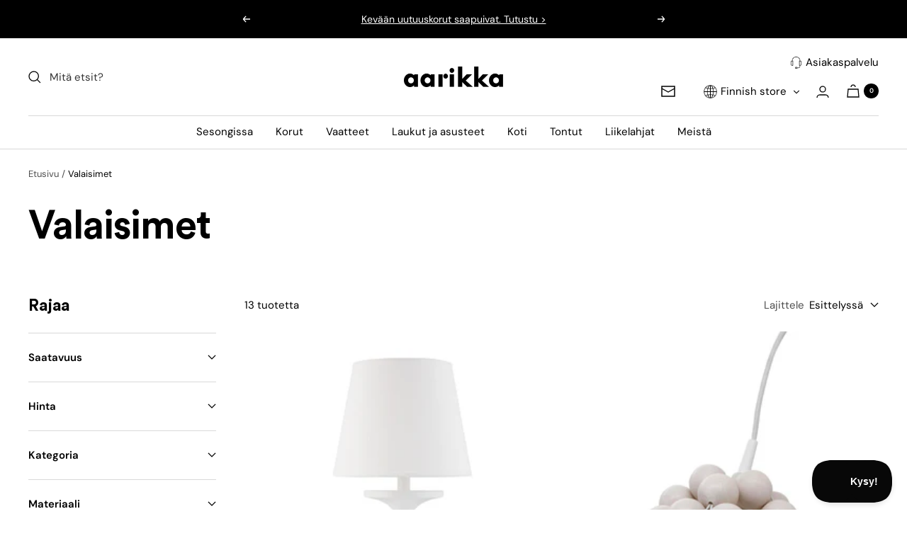

--- FILE ---
content_type: text/html; charset=utf-8
request_url: https://www.aarikka.fi/collections/valaisimet
body_size: 41263
content:
<!doctype html><html class="no-js" lang="fi" dir="ltr">
  <head>
    <meta charset="utf-8">
    <meta name="viewport" content="width=device-width, initial-scale=1.0, height=device-height, minimum-scale=1.0">
    <meta name="theme-color" content="#ffffff">
    <script>
  // Google Consent Mode V2 integration script from Consentmo GDPR
  window.isenseRules = {};
  window.isenseRules.gcm = {
      gcmVersion: 2,
      integrationVersion: 2,
      initialState: 7,
      customChanges: false,
      consentUpdated: false,
      adsDataRedaction: true,
      urlPassthrough: false,
      storage: { ad_personalization: "granted", ad_storage: "granted", ad_user_data: "granted", analytics_storage: "granted", functionality_storage: "granted", personalization_storage: "granted", security_storage: "granted", wait_for_update: 500 }
  };
  window.isenseRules.initializeGcm = function (rules) {
    let initialState = rules.initialState;
    let analyticsBlocked = initialState === 0 || initialState === 3 || initialState === 6 || initialState === 7;
    let marketingBlocked = initialState === 0 || initialState === 2 || initialState === 5 || initialState === 7;
    let functionalityBlocked = initialState === 4 || initialState === 5 || initialState === 6 || initialState === 7;

    let gdprCache = localStorage.getItem('gdprCache') ? JSON.parse(localStorage.getItem('gdprCache')) : null;
    if (gdprCache && typeof gdprCache.updatedPreferences !== "undefined") {
      let updatedPreferences = gdprCache && typeof gdprCache.updatedPreferences !== "undefined" ? gdprCache.updatedPreferences : null;
      analyticsBlocked = parseInt(updatedPreferences.indexOf('analytics')) > -1;
      marketingBlocked = parseInt(updatedPreferences.indexOf('marketing')) > -1;
      functionalityBlocked = parseInt(updatedPreferences.indexOf('functionality')) > -1;

      rules.consentUpdated = true;
    }
    
    isenseRules.gcm = {
      ...rules,
      storage: {
        ad_personalization: marketingBlocked ? "denied" : "granted",
        ad_storage: marketingBlocked ? "denied" : "granted",
        ad_user_data: marketingBlocked ? "denied" : "granted",
        analytics_storage: analyticsBlocked ? "denied" : "granted",
        functionality_storage: functionalityBlocked ? "denied" : "granted",
        personalization_storage: functionalityBlocked ? "denied" : "granted",
        security_storage: "granted",
        wait_for_update: 500
      },
    };
  }

  // Google Consent Mode - initialization start
  window.isenseRules.initializeGcm({
    ...window.isenseRules.gcm,
    adsDataRedaction: true,
    urlPassthrough: false,
    initialState: 7
  });

  /*
  * initialState acceptable values:
  * 0 - Set both ad_storage and analytics_storage to denied
  * 1 - Set all categories to granted
  * 2 - Set only ad_storage to denied
  * 3 - Set only analytics_storage to denied
  * 4 - Set only functionality_storage to denied
  * 5 - Set both ad_storage and functionality_storage to denied
  * 6 - Set both analytics_storage and functionality_storage to denied
  * 7 - Set all categories to denied
  */

  window.dataLayer = window.dataLayer || [];
  function gtag() { window.dataLayer.push(arguments); }
  gtag("consent", "default", isenseRules.gcm.storage);
  isenseRules.gcm.adsDataRedaction && gtag("set", "ads_data_redaction", isenseRules.gcm.adsDataRedaction);
  isenseRules.gcm.urlPassthrough && gtag("set", "url_passthrough", isenseRules.gcm.urlPassthrough);
</script>

    <title>Valaisimet</title><meta name="description" content="Valaisinmallistostamme löytyy sekä puisia pöytävalaisimia että kattovalaisimia. Valaisimet on suunniteltu ensisijaisesti tunnelmanluojiksi. Valaisimissa n�"><link rel="canonical" href="https://www.aarikka.fi/collections/valaisimet"><link rel="shortcut icon" href="//www.aarikka.fi/cdn/shop/files/favicon-aarikka_96x96.png?v=1665600669" type="image/png"><link rel="preconnect" href="https://cdn.shopify.com">
    <link rel="dns-prefetch" href="https://productreviews.shopifycdn.com">
    <link rel="dns-prefetch" href="https://www.google-analytics.com">
    <link rel="preconnect" href="https://www.youtube.com">
    <link rel="preconnect" href="https://player.vimeo.com"><link rel="preconnect" href="https://fonts.shopifycdn.com" crossorigin><script>
      function addEventListenerForAcceptBtn() {
        if (window.isenseGDPR !== undefined && window.isenseGDPR.Cookies.get('cookieconsent_preferences_disabled') !== undefined) {
          window.addEventListener('click', function (e) {
            if(e.target && (e.target.className == 'cc-btn cc-btn-accept-all' || e.target.className == 'cc-btn cc-allow')){
              window._adftrack = Array.isArray(window._adftrack) ? window._adftrack : (window._adftrack ? [window._adftrack] : []);
              window._adftrack.push({
                  HttpHost: 'track.adform.net',
                  pm: 1973231,
                  divider: encodeURIComponent('|'),
                  pagename: encodeURIComponent('WebsiteName|SectionName|SubSection|PageName')
              });
              (function () { var s = document.createElement('script'); s.type = 'text/javascript'; s.async = true; s.src = 'https://s2.adform.net/banners/scripts/st/trackpoint-async.js'; var x = document.getElementsByTagName('script')[0]; x.parentNode.insertBefore(s, x); })();
    
            }
          });
  
        } else {
          setTimeout(function() {
            addEventListenerForAcceptBtn();
          }, 500);
        }
      }
      addEventListenerForAcceptBtn();
    </script><link rel="preload" as="style" href="//www.aarikka.fi/cdn/shop/t/12/assets/theme.css?v=165773480629879455351748602233">
    <link rel="preload" as="script" href="//www.aarikka.fi/cdn/shop/t/12/assets/vendor.js?v=31715688253868339281695822317">
    <link rel="preload" as="script" href="//www.aarikka.fi/cdn/shop/t/12/assets/theme.js?v=165761096224975728111695822316"><link rel="preload" as="image" media="(max-width: 740px)" imagesizes="100vw" imagesrcset="//www.aarikka.fi/cdn/shop/collections/Aarikka_valaisimet_lamps_Collection_788x1080_0912bf53-5abc-47ae-aa16-df3a64fb8ca6_400x600_crop_center.jpg?v=1723718983 400w, //www.aarikka.fi/cdn/shop/collections/Aarikka_valaisimet_lamps_Collection_788x1080_0912bf53-5abc-47ae-aa16-df3a64fb8ca6_500x600_crop_center.jpg?v=1723718983 500w, //www.aarikka.fi/cdn/shop/collections/Aarikka_valaisimet_lamps_Collection_788x1080_0912bf53-5abc-47ae-aa16-df3a64fb8ca6_600x600_crop_center.jpg?v=1723718983 600w, //www.aarikka.fi/cdn/shop/collections/Aarikka_valaisimet_lamps_Collection_788x1080_0912bf53-5abc-47ae-aa16-df3a64fb8ca6_700x600_crop_center.jpg?v=1723718983 700w, //www.aarikka.fi/cdn/shop/collections/Aarikka_valaisimet_lamps_Collection_788x1080_0912bf53-5abc-47ae-aa16-df3a64fb8ca6_800x600_crop_center.jpg?v=1723718983 800w, //www.aarikka.fi/cdn/shop/collections/Aarikka_valaisimet_lamps_Collection_788x1080_0912bf53-5abc-47ae-aa16-df3a64fb8ca6_900x600_crop_center.jpg?v=1723718983 900w, //www.aarikka.fi/cdn/shop/collections/Aarikka_valaisimet_lamps_Collection_788x1080_0912bf53-5abc-47ae-aa16-df3a64fb8ca6_1000x600_crop_center.jpg?v=1723718983 1000w
">
      <link rel="preload" as="image" media="(min-width: 741px)" imagesizes="100vw" imagesrcset="//www.aarikka.fi/cdn/shop/collections/Aarikka_valaisimet_lamps_Collection_788x1080_0912bf53-5abc-47ae-aa16-df3a64fb8ca6_600x.jpg?v=1723718983 600w, //www.aarikka.fi/cdn/shop/collections/Aarikka_valaisimet_lamps_Collection_788x1080_0912bf53-5abc-47ae-aa16-df3a64fb8ca6_700x.jpg?v=1723718983 700w, //www.aarikka.fi/cdn/shop/collections/Aarikka_valaisimet_lamps_Collection_788x1080_0912bf53-5abc-47ae-aa16-df3a64fb8ca6_800x.jpg?v=1723718983 800w, //www.aarikka.fi/cdn/shop/collections/Aarikka_valaisimet_lamps_Collection_788x1080_0912bf53-5abc-47ae-aa16-df3a64fb8ca6_1000x.jpg?v=1723718983 1000w, //www.aarikka.fi/cdn/shop/collections/Aarikka_valaisimet_lamps_Collection_788x1080_0912bf53-5abc-47ae-aa16-df3a64fb8ca6_1200x.jpg?v=1723718983 1200w, //www.aarikka.fi/cdn/shop/collections/Aarikka_valaisimet_lamps_Collection_788x1080_0912bf53-5abc-47ae-aa16-df3a64fb8ca6_1400x.jpg?v=1723718983 1400w, //www.aarikka.fi/cdn/shop/collections/Aarikka_valaisimet_lamps_Collection_788x1080_0912bf53-5abc-47ae-aa16-df3a64fb8ca6_1600x.jpg?v=1723718983 1600w, //www.aarikka.fi/cdn/shop/collections/Aarikka_valaisimet_lamps_Collection_788x1080_0912bf53-5abc-47ae-aa16-df3a64fb8ca6_1800x.jpg?v=1723718983 1800w, //www.aarikka.fi/cdn/shop/collections/Aarikka_valaisimet_lamps_Collection_788x1080_0912bf53-5abc-47ae-aa16-df3a64fb8ca6_2000x.jpg?v=1723718983 2000w, //www.aarikka.fi/cdn/shop/collections/Aarikka_valaisimet_lamps_Collection_788x1080_0912bf53-5abc-47ae-aa16-df3a64fb8ca6_2200x.jpg?v=1723718983 2200w, //www.aarikka.fi/cdn/shop/collections/Aarikka_valaisimet_lamps_Collection_788x1080_0912bf53-5abc-47ae-aa16-df3a64fb8ca6_2400x.jpg?v=1723718983 2400w, //www.aarikka.fi/cdn/shop/collections/Aarikka_valaisimet_lamps_Collection_788x1080_0912bf53-5abc-47ae-aa16-df3a64fb8ca6_2600x.jpg?v=1723718983 2600w
"><meta property="og:type" content="website">
  <meta property="og:title" content="Valaisimet"><meta property="og:image" content="http://www.aarikka.fi/cdn/shop/collections/Aarikka_valaisimet_lamps_Collection_788x1080_0912bf53-5abc-47ae-aa16-df3a64fb8ca6.jpg?v=1723718983">
  <meta property="og:image:secure_url" content="https://www.aarikka.fi/cdn/shop/collections/Aarikka_valaisimet_lamps_Collection_788x1080_0912bf53-5abc-47ae-aa16-df3a64fb8ca6.jpg?v=1723718983">
  <meta property="og:image:width" content="3120">
  <meta property="og:image:height" content="835"><meta property="og:description" content="Valaisinmallistostamme löytyy sekä puisia pöytävalaisimia että kattovalaisimia. Valaisimet on suunniteltu ensisijaisesti tunnelmanluojiksi. Valaisimissa n�"><meta property="og:url" content="https://www.aarikka.fi/collections/valaisimet">
<meta property="og:site_name" content="Aarikka"><meta name="twitter:card" content="summary"><meta name="twitter:title" content="Valaisimet">
  <meta name="twitter:description" content="Avaa kotisi ilolle. Koristeellisia käyttöesineitä ja käytännöllisiä koriste-esineitä. Koska arjessa on kauneus."><meta name="twitter:image" content="https://www.aarikka.fi/cdn/shop/collections/Aarikka_valaisimet_lamps_Collection_788x1080_0912bf53-5abc-47ae-aa16-df3a64fb8ca6_1200x1200_crop_center.jpg?v=1723718983">
  <meta name="twitter:image:alt" content="sisustus">
    


  <script type="application/ld+json">
  {
    "@context": "https://schema.org",
    "@type": "BreadcrumbList",
  "itemListElement": [{
      "@type": "ListItem",
      "position": 1,
      "name": "Etusivu",
      "item": "https://www.aarikka.fi"
    },{
          "@type": "ListItem",
          "position": 2,
          "name": "Valaisimet",
          "item": "https://www.aarikka.fi/collections/valaisimet"
        }]
  }
  </script>


    <link rel="preload" href="//www.aarikka.fi/cdn/fonts/arsenal/arsenal_n4.51305299cd12b61bc0400367405b80442269043d.woff2" as="font" type="font/woff2" crossorigin><link rel="preload" href="//www.aarikka.fi/cdn/fonts/dm_sans/dmsans_n4.ec80bd4dd7e1a334c969c265873491ae56018d72.woff2" as="font" type="font/woff2" crossorigin><style>
  /* Typography (heading) */
  @font-face {
  font-family: Arsenal;
  font-weight: 400;
  font-style: normal;
  font-display: swap;
  src: url("//www.aarikka.fi/cdn/fonts/arsenal/arsenal_n4.51305299cd12b61bc0400367405b80442269043d.woff2") format("woff2"),
       url("//www.aarikka.fi/cdn/fonts/arsenal/arsenal_n4.93261dd112afca16489c9f1c0d423ccd8a12c0a3.woff") format("woff");
}

@font-face {
  font-family: Arsenal;
  font-weight: 400;
  font-style: italic;
  font-display: swap;
  src: url("//www.aarikka.fi/cdn/fonts/arsenal/arsenal_i4.a6359c83887fdd3e907de4b0131e0758604907a1.woff2") format("woff2"),
       url("//www.aarikka.fi/cdn/fonts/arsenal/arsenal_i4.458bbb4563b0642a484ab1c0e9b2612b229413e3.woff") format("woff");
}

/* Typography (body) */
  @font-face {
  font-family: "DM Sans";
  font-weight: 400;
  font-style: normal;
  font-display: swap;
  src: url("//www.aarikka.fi/cdn/fonts/dm_sans/dmsans_n4.ec80bd4dd7e1a334c969c265873491ae56018d72.woff2") format("woff2"),
       url("//www.aarikka.fi/cdn/fonts/dm_sans/dmsans_n4.87bdd914d8a61247b911147ae68e754d695c58a6.woff") format("woff");
}

@font-face {
  font-family: "DM Sans";
  font-weight: 400;
  font-style: italic;
  font-display: swap;
  src: url("//www.aarikka.fi/cdn/fonts/dm_sans/dmsans_i4.b8fe05e69ee95d5a53155c346957d8cbf5081c1a.woff2") format("woff2"),
       url("//www.aarikka.fi/cdn/fonts/dm_sans/dmsans_i4.403fe28ee2ea63e142575c0aa47684d65f8c23a0.woff") format("woff");
}

@font-face {
  font-family: "DM Sans";
  font-weight: 600;
  font-style: normal;
  font-display: swap;
  src: url("//www.aarikka.fi/cdn/fonts/dm_sans/dmsans_n6.70a2453ea926d613c6a2f89af05180d14b3a7c96.woff2") format("woff2"),
       url("//www.aarikka.fi/cdn/fonts/dm_sans/dmsans_n6.355605667bef215872257574b57fc097044f7e20.woff") format("woff");
}

@font-face {
  font-family: "DM Sans";
  font-weight: 600;
  font-style: italic;
  font-display: swap;
  src: url("//www.aarikka.fi/cdn/fonts/dm_sans/dmsans_i6.b7d5b35c5f29523529e1bf4a3d0de71a44a277b6.woff2") format("woff2"),
       url("//www.aarikka.fi/cdn/fonts/dm_sans/dmsans_i6.9b760cc5bdd17b4de2c70249ba49bd707f27a31b.woff") format("woff");
}

:root {--heading-color: 0, 0, 0;
    --text-color: 0, 0, 0;
    --background: 255, 255, 255;
    --secondary-background: 247, 247, 247;
    --border-color: 217, 217, 217;
    --border-color-darker: 153, 153, 153;
    --success-color: 0, 0, 0;
    --success-background: 204, 204, 204;
    --error-color: 210, 84, 90;
    --error-background: 252, 243, 243;
    --primary-button-background: 0, 0, 0;
    --primary-button-text-color: 255, 255, 255;
    --secondary-button-background: 0, 0, 0;
    --secondary-button-text-color: 255, 255, 255;
    --product-star-rating: 164, 129, 86;
    --product-on-sale-accent: 0, 0, 0;
    --product-sold-out-accent: 143, 142, 142;
    --product-custom-label-background: 40, 40, 40;
    --product-custom-label-text-color: 255, 255, 255;
    --product-custom-label-2-background: 243, 255, 52;
    --product-custom-label-2-text-color: 0, 0, 0;
    --product-low-stock-text-color: 210, 84, 90;
    --product-in-stock-text-color: 46, 158, 123;
    --loading-bar-background: 0, 0, 0;

    /* We duplicate some "base" colors as root colors, which is useful to use on drawer elements or popover without. Those should not be overridden to avoid issues */
    --root-heading-color: 0, 0, 0;
    --root-text-color: 0, 0, 0;
    --root-background: 255, 255, 255;
    --root-border-color: 217, 217, 217;
    --root-primary-button-background: 0, 0, 0;
    --root-primary-button-text-color: 255, 255, 255;

    --base-font-size: 15px;
    --heading-font-family: Arsenal, sans-serif;
    --heading-font-weight: 400;
    --heading-font-style: normal;
    --heading-text-transform: normal;
    --text-font-family: "DM Sans", sans-serif;
    --text-font-weight: 400;
    --text-font-style: normal;
    --text-font-bold-weight: 600;

    /* Typography (font size) */
    --heading-xxsmall-font-size: 11px;
    --heading-xsmall-font-size: 11px;
    --heading-small-font-size: 12px;
    --heading-large-font-size: 36px;
    --heading-h1-font-size: 36px;
    --heading-h2-font-size: 30px;
    --heading-h3-font-size: 26px;
    --heading-h4-font-size: 24px;
    --heading-h5-font-size: 20px;
    --heading-h6-font-size: 16px;

    /* Control the look and feel of the theme by changing radius of various elements */
    --button-border-radius: 0px;
    --block-border-radius: 0px;
    --block-border-radius-reduced: 0px;
    --color-swatch-border-radius: 0px;

    /* Button size */
    --button-height: 48px;
    --button-small-height: 40px;

    /* Form related */
    --form-input-field-height: 48px;
    --form-input-gap: 16px;
    --form-submit-margin: 24px;

    /* Product listing related variables */
    --product-list-block-spacing: 24px;

    /* Video related */
    --play-button-background: 255, 255, 255;
    --play-button-arrow: 0, 0, 0;

    /* RTL support */
    --transform-logical-flip: 1;
    --transform-origin-start: left;
    --transform-origin-end: right;

    /* Other */
    --zoom-cursor-svg-url: url(//www.aarikka.fi/cdn/shop/t/12/assets/zoom-cursor.svg?v=156535208064995996311738060147);
    --arrow-right-svg-url: url(//www.aarikka.fi/cdn/shop/t/12/assets/arrow-right.svg?v=62141181596304489071695822327);
    --arrow-left-svg-url: url(//www.aarikka.fi/cdn/shop/t/12/assets/arrow-left.svg?v=85105939352083440821695822327);

    /* Some useful variables that we can reuse in our CSS. Some explanation are needed for some of them:
       - container-max-width-minus-gutters: represents the container max width without the edge gutters
       - container-outer-width: considering the screen width, represent all the space outside the container
       - container-outer-margin: same as container-outer-width but get set to 0 inside a container
       - container-inner-width: the effective space inside the container (minus gutters)
       - grid-column-width: represents the width of a single column of the grid
       - vertical-breather: this is a variable that defines the global "spacing" between sections, and inside the section
                            to create some "breath" and minimum spacing
     */
    --container-max-width: 1600px;
    --container-gutter: 24px;
    --container-max-width-minus-gutters: calc(var(--container-max-width) - (var(--container-gutter)) * 2);
    --container-outer-width: max(calc((100vw - var(--container-max-width-minus-gutters)) / 2), var(--container-gutter));
    --container-outer-margin: var(--container-outer-width);
    --container-inner-width: calc(100vw - var(--container-outer-width) * 2);

    --grid-column-count: 10;
    --grid-gap: 4px;
    --grid-column-width: calc((100vw - var(--container-outer-width) * 2 - var(--grid-gap) * (var(--grid-column-count) - 1)) / var(--grid-column-count));

    --vertical-breather: 28px;
    --vertical-breather-tight: 28px;

    /* Shopify related variables */
    --payment-terms-background-color: #ffffff;
  }

  @media screen and (min-width: 741px) {
    :root {
      --container-gutter: 40px;
      --grid-column-count: 20;
      --vertical-breather: 40px;
      --vertical-breather-tight: 40px;

      /* Typography (font size) */
      --heading-xsmall-font-size: 12px;
      --heading-small-font-size: 13px;
      --heading-large-font-size: 52px;
      --heading-h1-font-size: 48px;
      --heading-h2-font-size: 38px;
      --heading-h3-font-size: 32px;
      --heading-h4-font-size: 24px;
      --heading-h5-font-size: 20px;
      --heading-h6-font-size: 18px;

      /* Form related */
      --form-input-field-height: 52px;
      --form-submit-margin: 32px;

      /* Button size */
      --button-height: 52px;
      --button-small-height: 44px;
    }
  }

  @media screen and (min-width: 1200px) {
    :root {
      --vertical-breather: 48px;
      --vertical-breather-tight: 48px;
      --product-list-block-spacing: 32px;

      /* Typography */
      --heading-large-font-size: 64px;
      --heading-h1-font-size: 56px;
      --heading-h2-font-size: 48px;
      --heading-h3-font-size: 36px;
      --heading-h4-font-size: 30px;
      --heading-h5-font-size: 24px;
      --heading-h6-font-size: 18px;
    }
  }

  @media screen and (min-width: 1600px) {
    :root {
      --vertical-breather: 48px;
      --vertical-breather-tight: 48px;
    }
  }
</style>
    <script>
  // This allows to expose several variables to the global scope, to be used in scripts
  window.themeVariables = {
    settings: {
      direction: "ltr",
      pageType: "collection",
      cartCount: 0,
      moneyFormat: "{{amount_with_comma_separator}} €",
      moneyWithCurrencyFormat: "{{amount_with_comma_separator}} €",
      showVendor: false,
      discountMode: "percentage",
      currencyCodeEnabled: false,
      searchMode: "product,article,collection",
      searchUnavailableProducts: "last",
      cartType: "message",
      cartCurrency: "EUR",
      mobileZoomFactor: 2.5
    },

    routes: {
      host: "www.aarikka.fi",
      rootUrl: "\/",
      rootUrlWithoutSlash: '',
      cartUrl: "\/cart",
      cartAddUrl: "\/cart\/add",
      cartChangeUrl: "\/cart\/change",
      searchUrl: "\/search",
      predictiveSearchUrl: "\/search\/suggest",
      productRecommendationsUrl: "\/recommendations\/products"
    },

    strings: {
      accessibilityDelete: "Poista",
      accessibilityClose: "Sulje",
      collectionSoldOut: "Loppuunmyyty",
      collectionDiscount: "-@savings@",
      productSalePrice: "Alennushinta",
      productRegularPrice: "Normaalihinta",
      productFormUnavailable: "Ei saatavissa",
      productFormSoldOut: "Loppuunmyyty",
      productFormPreOrder: "Ennakkotilaa",
      productFormAddToCart: "Lisää koriin",
      searchNoResults: "Ei tuloksia.",
      searchNewSearch: "Uusi haku",
      searchProducts: "Tuotteet",
      searchArticles: "Artikkelit",
      searchPages: "Sivut",
      searchCollections: "Tuoteryhmät",
      cartViewCart: "Näytä ostoskori",
      cartItemAdded: "Tuote lisätty ostoskoriin!",
      cartItemAddedShort: "Lisätty ostoskoriin!",
      cartAddOrderNote: "Lisää",
      cartEditOrderNote: "Muokkaa",
      shippingEstimatorNoResults: "Pahoittelut, syöttämääsi osoitteeseen ei löytynyt toimitustapoja.",
      shippingEstimatorOneResult: "Syöttämääsi osoitteesen löytyi yksi toimitustapa:",
      shippingEstimatorMultipleResults: "Syöttämääsi osoitteeseen löytyi useita toimitustapoja:",
      shippingEstimatorError: "Toimitustapojen tarkistuksessa tapahtui virhe:"
    },

    libs: {
      flickity: "\/\/www.aarikka.fi\/cdn\/shop\/t\/12\/assets\/flickity.js?v=176646718982628074891695822315",
      photoswipe: "\/\/www.aarikka.fi\/cdn\/shop\/t\/12\/assets\/photoswipe.js?v=132268647426145925301695822315",
      qrCode: "\/\/www.aarikka.fi\/cdn\/shopifycloud\/storefront\/assets\/themes_support\/vendor\/qrcode-3f2b403b.js"
    },

    breakpoints: {
      phone: 'screen and (max-width: 740px)',
      tablet: 'screen and (min-width: 741px) and (max-width: 999px)',
      tabletAndUp: 'screen and (min-width: 741px)',
      pocket: 'screen and (max-width: 999px)',
      lap: 'screen and (min-width: 1000px) and (max-width: 1199px)',
      lapAndUp: 'screen and (min-width: 1000px)',
      desktop: 'screen and (min-width: 1200px)',
      wide: 'screen and (min-width: 1400px)'
    }
  };

  window.addEventListener('pageshow', async () => {
    const cartContent = await (await fetch(`${window.themeVariables.routes.cartUrl}.js`, {cache: 'reload'})).json();
    document.documentElement.dispatchEvent(new CustomEvent('cart:refresh', {detail: {cart: cartContent}}));
  });

  if ('noModule' in HTMLScriptElement.prototype) {
    // Old browsers (like IE) that does not support module will be considered as if not executing JS at all
    document.documentElement.className = document.documentElement.className.replace('no-js', 'js');

    requestAnimationFrame(() => {
      const viewportHeight = (window.visualViewport ? window.visualViewport.height : document.documentElement.clientHeight);
      document.documentElement.style.setProperty('--window-height',viewportHeight + 'px');
    });
  }</script>

    <link rel="stylesheet" href="//www.aarikka.fi/cdn/shop/t/12/assets/theme.css?v=165773480629879455351748602233">

    <script src="//www.aarikka.fi/cdn/shop/t/12/assets/vendor.js?v=31715688253868339281695822317" defer></script>
    <script src="//www.aarikka.fi/cdn/shop/t/12/assets/theme.js?v=165761096224975728111695822316" defer></script>
    <script src="//www.aarikka.fi/cdn/shop/t/12/assets/custom.js?v=173862065435491692581695822316" defer></script>

    <script>window.performance && window.performance.mark && window.performance.mark('shopify.content_for_header.start');</script><meta name="google-site-verification" content="r-LvJw9cAcZ-DoEcvOI0vMzvQ7pbmm8TLlj0eLFFvps">
<meta id="shopify-digital-wallet" name="shopify-digital-wallet" content="/12648429/digital_wallets/dialog">
<link rel="alternate" type="application/atom+xml" title="Feed" href="/collections/valaisimet.atom" />
<link rel="alternate" type="application/json+oembed" href="https://www.aarikka.fi/collections/valaisimet.oembed">
<script async="async" src="/checkouts/internal/preloads.js?locale=fi-FI"></script>
<script id="shopify-features" type="application/json">{"accessToken":"53f6992946e3ae2aa67bc488d765871c","betas":["rich-media-storefront-analytics"],"domain":"www.aarikka.fi","predictiveSearch":true,"shopId":12648429,"locale":"fi"}</script>
<script>var Shopify = Shopify || {};
Shopify.shop = "aarikka.myshopify.com";
Shopify.locale = "fi";
Shopify.currency = {"active":"EUR","rate":"1.0"};
Shopify.country = "FI";
Shopify.theme = {"name":"aarikka-fi\/main","id":153493111107,"schema_name":"Focal","schema_version":"8.11.1","theme_store_id":null,"role":"main"};
Shopify.theme.handle = "null";
Shopify.theme.style = {"id":null,"handle":null};
Shopify.cdnHost = "www.aarikka.fi/cdn";
Shopify.routes = Shopify.routes || {};
Shopify.routes.root = "/";</script>
<script type="module">!function(o){(o.Shopify=o.Shopify||{}).modules=!0}(window);</script>
<script>!function(o){function n(){var o=[];function n(){o.push(Array.prototype.slice.apply(arguments))}return n.q=o,n}var t=o.Shopify=o.Shopify||{};t.loadFeatures=n(),t.autoloadFeatures=n()}(window);</script>
<script id="shop-js-analytics" type="application/json">{"pageType":"collection"}</script>
<script defer="defer" async type="module" src="//www.aarikka.fi/cdn/shopifycloud/shop-js/modules/v2/client.init-shop-cart-sync_DIlT3n9P.fi.esm.js"></script>
<script defer="defer" async type="module" src="//www.aarikka.fi/cdn/shopifycloud/shop-js/modules/v2/chunk.common_B_sBYa7Y.esm.js"></script>
<script type="module">
  await import("//www.aarikka.fi/cdn/shopifycloud/shop-js/modules/v2/client.init-shop-cart-sync_DIlT3n9P.fi.esm.js");
await import("//www.aarikka.fi/cdn/shopifycloud/shop-js/modules/v2/chunk.common_B_sBYa7Y.esm.js");

  window.Shopify.SignInWithShop?.initShopCartSync?.({"fedCMEnabled":true,"windoidEnabled":true});

</script>
<script>(function() {
  var isLoaded = false;
  function asyncLoad() {
    if (isLoaded) return;
    isLoaded = true;
    var urls = ["https:\/\/scripttags.justuno.com\/shopify_justuno_12648429_0cfba340-fee3-11e9-9afa-31d6dd58dcf0.js?shop=aarikka.myshopify.com","https:\/\/cdn.neatab.com\/splittest.js?shop=aarikka.myshopify.com","https:\/\/d1hcrjcdtouu7e.cloudfront.net\/js\/gdpr_cookie_consent.min.js?shop=aarikka.myshopify.com","https:\/\/linq-bundle.s3.us-east-2.amazonaws.com\/script-tags\/12648429.js?v=1744106835058\u0026shop=aarikka.myshopify.com","https:\/\/cdn-app.cart-bot.net\/public\/js\/append.js?shop=aarikka.myshopify.com"];
    for (var i = 0; i < urls.length; i++) {
      var s = document.createElement('script');
      s.type = 'text/javascript';
      s.async = true;
      s.src = urls[i];
      var x = document.getElementsByTagName('script')[0];
      x.parentNode.insertBefore(s, x);
    }
  };
  if(window.attachEvent) {
    window.attachEvent('onload', asyncLoad);
  } else {
    window.addEventListener('load', asyncLoad, false);
  }
})();</script>
<script id="__st">var __st={"a":12648429,"offset":7200,"reqid":"5ce8d211-9d49-4bbd-834f-2266b0e23b8f-1769021714","pageurl":"www.aarikka.fi\/collections\/valaisimet","u":"c7769d6476c2","p":"collection","rtyp":"collection","rid":266805383};</script>
<script>window.ShopifyPaypalV4VisibilityTracking = true;</script>
<script id="captcha-bootstrap">!function(){'use strict';const t='contact',e='account',n='new_comment',o=[[t,t],['blogs',n],['comments',n],[t,'customer']],c=[[e,'customer_login'],[e,'guest_login'],[e,'recover_customer_password'],[e,'create_customer']],r=t=>t.map((([t,e])=>`form[action*='/${t}']:not([data-nocaptcha='true']) input[name='form_type'][value='${e}']`)).join(','),a=t=>()=>t?[...document.querySelectorAll(t)].map((t=>t.form)):[];function s(){const t=[...o],e=r(t);return a(e)}const i='password',u='form_key',d=['recaptcha-v3-token','g-recaptcha-response','h-captcha-response',i],f=()=>{try{return window.sessionStorage}catch{return}},m='__shopify_v',_=t=>t.elements[u];function p(t,e,n=!1){try{const o=window.sessionStorage,c=JSON.parse(o.getItem(e)),{data:r}=function(t){const{data:e,action:n}=t;return t[m]||n?{data:e,action:n}:{data:t,action:n}}(c);for(const[e,n]of Object.entries(r))t.elements[e]&&(t.elements[e].value=n);n&&o.removeItem(e)}catch(o){console.error('form repopulation failed',{error:o})}}const l='form_type',E='cptcha';function T(t){t.dataset[E]=!0}const w=window,h=w.document,L='Shopify',v='ce_forms',y='captcha';let A=!1;((t,e)=>{const n=(g='f06e6c50-85a8-45c8-87d0-21a2b65856fe',I='https://cdn.shopify.com/shopifycloud/storefront-forms-hcaptcha/ce_storefront_forms_captcha_hcaptcha.v1.5.2.iife.js',D={infoText:'hCaptchan suojaama',privacyText:'Tietosuoja',termsText:'Ehdot'},(t,e,n)=>{const o=w[L][v],c=o.bindForm;if(c)return c(t,g,e,D).then(n);var r;o.q.push([[t,g,e,D],n]),r=I,A||(h.body.append(Object.assign(h.createElement('script'),{id:'captcha-provider',async:!0,src:r})),A=!0)});var g,I,D;w[L]=w[L]||{},w[L][v]=w[L][v]||{},w[L][v].q=[],w[L][y]=w[L][y]||{},w[L][y].protect=function(t,e){n(t,void 0,e),T(t)},Object.freeze(w[L][y]),function(t,e,n,w,h,L){const[v,y,A,g]=function(t,e,n){const i=e?o:[],u=t?c:[],d=[...i,...u],f=r(d),m=r(i),_=r(d.filter((([t,e])=>n.includes(e))));return[a(f),a(m),a(_),s()]}(w,h,L),I=t=>{const e=t.target;return e instanceof HTMLFormElement?e:e&&e.form},D=t=>v().includes(t);t.addEventListener('submit',(t=>{const e=I(t);if(!e)return;const n=D(e)&&!e.dataset.hcaptchaBound&&!e.dataset.recaptchaBound,o=_(e),c=g().includes(e)&&(!o||!o.value);(n||c)&&t.preventDefault(),c&&!n&&(function(t){try{if(!f())return;!function(t){const e=f();if(!e)return;const n=_(t);if(!n)return;const o=n.value;o&&e.removeItem(o)}(t);const e=Array.from(Array(32),(()=>Math.random().toString(36)[2])).join('');!function(t,e){_(t)||t.append(Object.assign(document.createElement('input'),{type:'hidden',name:u})),t.elements[u].value=e}(t,e),function(t,e){const n=f();if(!n)return;const o=[...t.querySelectorAll(`input[type='${i}']`)].map((({name:t})=>t)),c=[...d,...o],r={};for(const[a,s]of new FormData(t).entries())c.includes(a)||(r[a]=s);n.setItem(e,JSON.stringify({[m]:1,action:t.action,data:r}))}(t,e)}catch(e){console.error('failed to persist form',e)}}(e),e.submit())}));const S=(t,e)=>{t&&!t.dataset[E]&&(n(t,e.some((e=>e===t))),T(t))};for(const o of['focusin','change'])t.addEventListener(o,(t=>{const e=I(t);D(e)&&S(e,y())}));const B=e.get('form_key'),M=e.get(l),P=B&&M;t.addEventListener('DOMContentLoaded',(()=>{const t=y();if(P)for(const e of t)e.elements[l].value===M&&p(e,B);[...new Set([...A(),...v().filter((t=>'true'===t.dataset.shopifyCaptcha))])].forEach((e=>S(e,t)))}))}(h,new URLSearchParams(w.location.search),n,t,e,['guest_login'])})(!0,!0)}();</script>
<script integrity="sha256-4kQ18oKyAcykRKYeNunJcIwy7WH5gtpwJnB7kiuLZ1E=" data-source-attribution="shopify.loadfeatures" defer="defer" src="//www.aarikka.fi/cdn/shopifycloud/storefront/assets/storefront/load_feature-a0a9edcb.js" crossorigin="anonymous"></script>
<script data-source-attribution="shopify.dynamic_checkout.dynamic.init">var Shopify=Shopify||{};Shopify.PaymentButton=Shopify.PaymentButton||{isStorefrontPortableWallets:!0,init:function(){window.Shopify.PaymentButton.init=function(){};var t=document.createElement("script");t.src="https://www.aarikka.fi/cdn/shopifycloud/portable-wallets/latest/portable-wallets.fi.js",t.type="module",document.head.appendChild(t)}};
</script>
<script data-source-attribution="shopify.dynamic_checkout.buyer_consent">
  function portableWalletsHideBuyerConsent(e){var t=document.getElementById("shopify-buyer-consent"),n=document.getElementById("shopify-subscription-policy-button");t&&n&&(t.classList.add("hidden"),t.setAttribute("aria-hidden","true"),n.removeEventListener("click",e))}function portableWalletsShowBuyerConsent(e){var t=document.getElementById("shopify-buyer-consent"),n=document.getElementById("shopify-subscription-policy-button");t&&n&&(t.classList.remove("hidden"),t.removeAttribute("aria-hidden"),n.addEventListener("click",e))}window.Shopify?.PaymentButton&&(window.Shopify.PaymentButton.hideBuyerConsent=portableWalletsHideBuyerConsent,window.Shopify.PaymentButton.showBuyerConsent=portableWalletsShowBuyerConsent);
</script>
<script data-source-attribution="shopify.dynamic_checkout.cart.bootstrap">document.addEventListener("DOMContentLoaded",(function(){function t(){return document.querySelector("shopify-accelerated-checkout-cart, shopify-accelerated-checkout")}if(t())Shopify.PaymentButton.init();else{new MutationObserver((function(e,n){t()&&(Shopify.PaymentButton.init(),n.disconnect())})).observe(document.body,{childList:!0,subtree:!0})}}));
</script>

<script>window.performance && window.performance.mark && window.performance.mark('shopify.content_for_header.end');</script>
<script src="https://t.contentsquare.net/uxa/62361058d0934.js"></script>
  




        <!-- Facebook Pixel blocking script from GDPR/CCPA Compliance + Cookie Management App -->
<script id="gdpr-fbpx-blocking-script">
  let isFBPXBlocked = false;
  let isFBPXExecuted = false;
  function blockFBPX() {
    if(!isFBPXBlocked) {
      !function(){var e=null,n=[];
                  Object.defineProperty(window,"fbq",{get:function(){return e},set:function(o){Object.defineProperty(o,"queue",{get:function(){return []},set:function(){}}),e=o}})}();
      isFBPXBlocked = true;
    }
  }
  function executeFBPX() {
    if(!isFBPXExecuted) {
            isFBPXExecuted = true;
    }
  }
  function checkConsentForFBPX(adittionalChecks = 0) {  
    let cpdCookie=(document.cookie.match(/^(?:.*;)?\s*cookieconsent_preferences_disabled(\s*=\s*([^;]+)?)(?:.*)?$/)||[,null])[1];
    if(cpdCookie != null) {
      if(parseInt(cpdCookie.indexOf('marketing')) > -1) {
        blockFBPX();
      } else if(parseInt(cpdCookie.indexOf('marketing')) === -1) {
        executeFBPX();
      }
    } else {
      let gdprCache = localStorage.getItem('gdprCache') ? JSON.parse(localStorage.getItem('gdprCache')) : null;
      let gdprCacheConsentSettings = gdprCache && gdprCache.getCookieConsentSettings ? JSON.parse(gdprCache.getCookieConsentSettings) : null;
      let gdprCacheCountryDetection = gdprCache && gdprCache.countryDetection ? JSON.parse(gdprCache.countryDetection) : null;
      let ccsCookie = (document.cookie.match(/^(?:.*;)?\s*cookieconsent_status\s*=\s*([^;]+)(?:.*)?$/)||[,null])[1];
      if((gdprCacheConsentSettings || (gdprCacheCountryDetection && gdprCacheCountryDetection.disable === '1')) && !ccsCookie) {
        if((gdprCacheConsentSettings && gdprCacheConsentSettings.status === 'disabled') || gdprCacheCountryDetection.disable === '1'){
          executeFBPX();
        } else {
          let initPreferences = parseInt(gdprCacheConsentSettings.checkboxes_behavior);
          if(initPreferences === 2 || initPreferences === 5 || initPreferences === 7) {
            blockFBPX();
          } else if(initPreferences === 1 || initPreferences === 3 || initPreferences === 4 || initPreferences === 6) {
            executeFBPX();
          }
        }
      } else {
        if (adittionalChecks > 0) {
          setTimeout(function() {
            checkConsentForFBPX(adittionalChecks - 1);
          }, 1000);
        } else {
          executeFBPX();
        }
      }
    }
  }

  checkConsentForFBPX(3);

  window.addEventListener('click', function (e) {
    if(e.target && (e.target.className == 'cc-btn cc-btn-accept-all' || e.target.className == 'cc-btn cc-allow' || e.target.className == 'cc-btn cc-btn-accept-selected' || e.target.className == 'cc-btn cc-dismiss')) {
      checkConsentForFBPX();
    }
  });
</script>
      

    



<script id="ABConvert-theme-test">
var abconvertThemeTestLiquidVariables = {
    abconvertThemeId : 153493111107,
    abconvertDesignMode:false,
    abconvertEnableBeaconTracking: false,
    abconvertEnableDebug: false,
    abconvertApiEndpoint: 'https://app.abconvert.io'
};

Object.keys(abconvertThemeTestLiquidVariables).forEach(function(key) { window[key] =
    abconvertThemeTestLiquidVariables[key]; });
var abconvertThemeTestDict = {"experimentId":"695e678fbdeda1f8be238791","testGroups":[{"name":"Original","percentage":50,"theme":{"id":"153493111107","name":"aarikka-fi/main","screenshotUrl":"https://storage.googleapis.com/abconvert-v1-prod-screenshots/aarikka.myshopify.com-1767794443340.jpg","_id":"695e678fbdeda1f8be238793"},"paymentCustomization":[],"deliveryCustomization":[],"checkoutUICustomization":[],"shippingCost":2,"profitMargin":30,"_id":"695e678fbdeda1f8be238792","testProducts":[]},{"name":"Variant","percentage":50,"theme":{"id":"181734342979","name":"aarikka-fi/feat/new-header","screenshotUrl":"https://storage.googleapis.com/abconvert-v1-prod-screenshots/aarikka.myshopify.com-1767794446984.jpg","_id":"695e678fbdeda1f8be238795"},"paymentCustomization":[],"deliveryCustomization":[],"checkoutUICustomization":[],"shippingCost":2,"profitMargin":30,"_id":"695e678fbdeda1f8be238794","testProducts":[]}],"themeIdMap":{"153493111107":true,"181734342979":true},"startTime":"2026-01-07T14:02:55.228Z"};
 window.abconvertThemeTestDict = abconvertThemeTestDict;
(()=>{"use strict";async function e(){localStorage.getItem("abconvert-country")||await async function(){const e=await fetch("https://app.abconvert.io/api/public/get-country-code",{method:"GET",mode:"cors"}),t=(await e.json()).countryCode;t&&(console.log("successfully set country code: ",t),localStorage.setItem("abconvert-country",t))}()}function t(){return localStorage.getItem("abconvert-country")}const n=[/Googlebot/,/Googlebot-Image/,/Googlebot-Video/,/Googlebot-News/,/Storebot-Google/,/Google-InspectionTool/,/GoogleOther/,/Google-Extended/,/APIs-Google/,/AdsBot-Google-Mobile/,/AdsBot-Google/,/Mediapartners-Google/,/Google-Safety/,/FeedFetcher-Google/,/GoogleProducer/,/Bingbot/,/Slurp/,/DuckDuckBot/,/Baiduspider/,/YandexBot/,/facebot/,/Twitterbot/,/crawler/,/meta-externalads/,/facebookexternalhit/],r="url-redirect",o="theme",i="template",a=(e,t)=>"undefined"!=typeof process&&process.env&&process.env[e]?parseFloat(process.env[e]):t,s=(a("SRM_THRESHOLD_PRICE_TEST",.001),a("SRM_THRESHOLD_URL_REDIRECT_TEST",5e-4),a("SRM_THRESHOLD_THEME_TEST",1e-4),"match_exactly"),c="match_regex_exactly",d="contains",l="ends_with",u="starts_with",p="not_match_exactly",m="not_match_regex_exactly",h="not_contains",g="not_ends_with",w="not_starts_with",f="query_string",v=async(e,t,n=null)=>{const r={method:t,mode:"cors",headers:{"Content-Type":"application/json"}};n&&(r.body=JSON.stringify(n));let o=150,i=0;for(;i<3;)try{const t=await fetch(e,r);if(t.ok)return t.json();throw new Error(await t.json())}catch(e){if(o*=2,i+=1,i>=3)throw e;await new Promise((e=>setTimeout(e,o)))}throw new Error("API Error")};function b(e){for(var t=e+"=",n=document.cookie.split(";"),r=0;r<n.length;r++){for(var o=n[r];" "==o.charAt(0);)o=o.substring(1,o.length);if(0==o.indexOf(t))return o.substring(t.length,o.length)}return null}function y(e,t,n){var r,o=new Date;o.setTime(o.getTime()+n),r="; expires="+o.toUTCString(),document.cookie=e+"="+(t||"")+r+"; path=/"}function T(e,t,n,a){const s={[r]:"abconvert-url-redirect-experiments",[o]:"abconvert-theme-experiments",[i]:"abconvert-template-experiments"}[e];if(!s)return void console.error("[ABConvert] Invalid experiment type:",e);let c=[];try{const e=b(s);e&&(c=JSON.parse(e))}catch(e){console.warn("[ABConvert] Failed to parse existing cookie:",s,e)}const d={experimentId:t,groupIndex:n,startTime:a},l=c.findIndex((e=>e.experimentId===t));l>=0?c[l]=d:c.push(d),y(s,JSON.stringify(c),2592e6)}function S(){let e=b("abconvert-landing-page");return e||(e=window.location.pathname,y("abconvert-landing-page",e,18e5)),e}function I(){let e=b("abconvert-session");return e||(e="xxxxxxxx-xxxx-4xxx-yxxx-xxxxxxxxxxxx".replace(/[xy]/g,(function(e){var t=16*Math.random()|0;return("x"==e?t:3&t|8).toString(16)})),y("abconvert-session",e,18e5)),e}function x(e){const t=(new Date).valueOf(),n=localStorage.getItem("abconvert-first-visit-time")?Number(localStorage.getItem("abconvert-first-visit-time")):t;return localStorage.getItem("abconvert-first-visit-time")||localStorage.setItem("abconvert-first-visit-time",t.toString()),n>(e=new Date(e).valueOf())?"new":"returning"}function E(e){const t=window.location.pathname,n=window.location.search,r=t+n,{conditionType:o,condition:i,value:a}=e;let v;switch(o){case"page_url":v=t;break;case"page_url_with_query_string":v=r;break;case f:v=n;break;default:return!1}return o===f?function(e,t,n){let r=decodeURI(n);const o=new URLSearchParams(r);switch(e){case s:const e=new URLSearchParams(decodeURI(t));let n=!0;for(let[t,r]of e)if(!o.has(t)||o.get(t)!==r){n=!1;break}return n&&o.forEach(((t,r)=>{e.has(r)||(n=!1)})),n;case c:return new RegExp(t).test(r);case d:const i=new URLSearchParams(t);for(let[e,t]of i)if(!o.has(e)||o.get(e)!==t)return!1;return!0;case u:return r.startsWith(decodeURI(t));case l:return r.endsWith(decodeURI(t));case p:const a=new URLSearchParams(decodeURI(t));let f=!1;for(let[e,t]of a)if(!o.has(e)||o.get(e)!==t){f=!0;break}return f||o.forEach(((e,t)=>{a.has(t)||(f=!0)})),f;case m:return!new RegExp(t).test(r);case h:const v=new URLSearchParams(t);for(let[e,t]of v)if(o.has(e)&&o.get(e)===t)return!1;return!0;case w:return!r.startsWith(decodeURI(t));case g:return!r.endsWith(decodeURI(t));default:return!1}}(i,a,v):function(e,t,n){let r=decodeURI(n);switch(e){case s:return decodeURI(t)===r;case c:return new RegExp(t).test(r);case d:return r.includes(decodeURI(t));case u:return r.startsWith(decodeURI(t));case l:return r.endsWith(decodeURI(t));case p:return decodeURI(t)!==r;case m:return!new RegExp(t).test(r);case h:return!r.includes(decodeURI(t));case w:return!r.startsWith(decodeURI(t));case g:return!r.endsWith(decodeURI(t));default:return!1}}(i,a,v)}let R,N,_=0,k=0,O=!1;const C=()=>{O?(O=!1,N=(new Date).getTime(),k+=(N-R)/1e3):(O=!0,R=(new Date).getTime())};function D(e,t,n,r,o){const i=(new Date).getTime(),a=window.location.pathname.toString(),s=S();b(`abconvert-${t}-test-stay-time-recorded-${n}`)||(y(`abconvert-${t}-test-stay-time-recorded-${n}`,!0,18e5),setInterval((()=>{(new Date).getTime()-i>39e3&&C()}),39e3),window.addEventListener("beforeunload",(async()=>{const t=I(),c=(new Date).getTime(),d=(c-i)/1e3,l=(c-i)/1e3-_/1e3-k;fetch(e,{method:"POST",body:JSON.stringify({stayingTime:d,stayingTimeAdjusted:l,sessionId:t,experimentId:n,groupIndex:r,visitorType:x(o),pathName:a,landingPage:s}),keepalive:!0})})))}window.addEventListener("scroll",(()=>{_+=1.8,C()}));const U="ABConvert";var L=function(e,t,n,r){return new(n||(n=Promise))((function(o,i){function a(e){try{c(r.next(e))}catch(e){i(e)}}function s(e){try{c(r.throw(e))}catch(e){i(e)}}function c(e){var t;e.done?o(e.value):(t=e.value,t instanceof n?t:new n((function(e){e(t)}))).then(a,s)}c((r=r.apply(e,t||[])).next())}))},A=function(e,t){var n,r,o,i={label:0,sent:function(){if(1&o[0])throw o[1];return o[1]},trys:[],ops:[]},a=Object.create(("function"==typeof Iterator?Iterator:Object).prototype);return a.next=s(0),a.throw=s(1),a.return=s(2),"function"==typeof Symbol&&(a[Symbol.iterator]=function(){return this}),a;function s(s){return function(c){return function(s){if(n)throw new TypeError("Generator is already executing.");for(;a&&(a=0,s[0]&&(i=0)),i;)try{if(n=1,r&&(o=2&s[0]?r.return:s[0]?r.throw||((o=r.return)&&o.call(r),0):r.next)&&!(o=o.call(r,s[1])).done)return o;switch(r=0,o&&(s=[2&s[0],o.value]),s[0]){case 0:case 1:o=s;break;case 4:return i.label++,{value:s[1],done:!1};case 5:i.label++,r=s[1],s=[0];continue;case 7:s=i.ops.pop(),i.trys.pop();continue;default:if(!((o=(o=i.trys).length>0&&o[o.length-1])||6!==s[0]&&2!==s[0])){i=0;continue}if(3===s[0]&&(!o||s[1]>o[0]&&s[1]<o[3])){i.label=s[1];break}if(6===s[0]&&i.label<o[1]){i.label=o[1],o=s;break}if(o&&i.label<o[2]){i.label=o[2],i.ops.push(s);break}o[2]&&i.ops.pop(),i.trys.pop();continue}s=t.call(e,i)}catch(e){s=[6,e],r=0}finally{n=o=0}if(5&s[0])throw s[1];return{value:s[0]?s[1]:void 0,done:!0}}([s,c])}}};!function(){if(window.ABCONVERT_SENTRY_INITIALIZED)return;if(!window.ABCONVERT_SENTRY_DSN)return void console.warn("[ABConvert] ABCONVERT_SENTRY_DSN not configured");const e=document.createElement("script");e.src="https://cdn.jsdelivr.net/npm/@sentry/browser@8/build/bundle.min.js",e.async=!0,e.crossOrigin="anonymous",e.onload=()=>{window.Sentry.init({dsn:window.ABCONVERT_SENTRY_DSN,environment:window.ABCONVERT_ENVIRONMENT||"customer-store",tracesSampleRate:.1,replaysSessionSampleRate:0,replaysOnErrorSampleRate:0,beforeSend:e=>(e.tags=e.tags||{},e.tags.shop_domain=window.Shopify?.shop||"unknown",e.tags.script_version=window.ABCONVERT_SCRIPT_VERSION,e.request&&delete e.request.headers,e)}),window.ABCONVERT_SENTRY_INITIALIZED=!0},e.onerror=()=>{console.error("[ABConvert] Failed to load Sentry SDK from CDN")},document.head.appendChild(e)}();var B=window.abconvertApiEndpoint||"https://app.abconvert.io";L(void 0,void 0,void 0,(function(){function r(){var e=new URLSearchParams(location.search),t=e.get("preview"),n=e.get("countryCode");return n&&window.sessionStorage.setItem("abconvert-country",n),t&&!isNaN(Number(t))?(window.sessionStorage.setItem("abconvert-preview-number",t),t):window.sessionStorage.getItem("abconvert-preview-number")}function o(e){for(var t=e+"=",n=document.cookie.split(";"),r=0;r<n.length;r++){for(var o=n[r];" "==o.charAt(0);)o=o.substring(1,o.length);if(0==o.indexOf(t))return o.substring(t.length,o.length)}return null}function i(e){var t,n,o,i,a=(null===(n=null===(t=window.Shopify)||void 0===t?void 0:t.theme)||void 0===n?void 0:n.id)||window.abconvertThemeId,s=e.testGroups,l=e.experimentId,u=e.themeTestConditionType,p=e.themeTestConditions,m=e.startTime,h=(o=s,(i=r())&&!isNaN(Number(i))?Number(i)>=o.length?0:Number(i):function(e){var t,n=function(){var e=localStorage.getItem("abconvert-seed");return null==e&&(e=Math.floor(100*Math.random()).toString(),localStorage.setItem("abconvert-seed",e)),e}(),r=0;for(t=0;t<e.length;++t)if(r+=e[t].percentage,Number(n)<r)return t;return t}(o)),g=!0;if(c("evaluate-start",l,h,{currentThemeId:a,totalGroups:s.length}),e.selectedVistorType&&e.selectedVistorType!=x(m))c("visitor-type-filtered",l,h,{selectedVistorType:e.selectedVistorType,actualVisitorType:x(m)});else{u&&(u===d.EXCLUDE&&(g=!p.some((function(e){return E(e)}))),u===d.INCLUDE&&(g=p.some((function(e){return E(e)})))),g||c("page-condition-filtered",l,h=0,{themeTestConditionType:u,forcedToControl:!0}),c("group-assigned",l,h,{shouldRunThemeTest:g,hashSeed:localStorage.getItem("abconvert-seed")}),function(){var e=r();return e&&!isNaN(Number(e))}()||!localStorage.getItem("abconvert-theme-test-".concat(l))&&g&&(localStorage.setItem("abconvert-theme-test-".concat(l),JSON.stringify({experimentId:l,groupIndex:h,startTime:m})),T("theme",l,h,Number(m)),c("storage-written",l,h,{localStorage:localStorage.getItem("abconvert-theme-test-".concat(l)),cookieKeys:document.cookie.split(";").filter((function(e){return e.includes("abconvert")})).map((function(e){return e.trim().split("=")[0]}))}));var w=s[h].theme;if(w.id!=a){if(c("redirect-triggered",l,h,{fromThemeId:a,toThemeId:w.id}),navigator.sendBeacon&&window.abconvertEnableBeaconTracking){var f=I(),v=JSON.stringify({sessionId:f,experimentId:l,groupIndex:h,visitorType:x(m),pathName:window.location.pathname,landingPage:S(),preRedirect:!0}),b=new Blob([v],{type:"application/json"}),y=navigator.sendBeacon(B+"/api/analytics/theme/originalview",b);c("beacon-sent",l,h,{success:y,dataSize:v.length})}window.localStorage.setItem("abconvert-is-redirected-test-theme","true");var R=new URLSearchParams(location.search);R.set("preview_theme_id",w.id.toString()),0!=h&&R.set("pb","0"),c("redirect-execute",l,h,{newUrl:R.toString()}),location.search=R.toString()}else c("no-redirect",l,h,{themeId:a})}}function a(){return L(this,void 0,void 0,(function(){var r,a,d,l,u,p,m,h,g;return A(this,(function(w){switch(w.label){case 0:return(()=>{const e=navigator.userAgent;return n.some((t=>t.test(e)))})()?[2]:window.abconvertThemeTestDict?(r=window.abconvertThemeTestDict.themeIdMap,a=new URLSearchParams(location.search).get("preview_theme_id")||"",d=(null===(g=null===(h=window.Shopify)||void 0===h?void 0:h.theme)||void 0===g?void 0:g.id)||window.abconvertThemeId,a&&!r[Number(a)]||d&&!r[d]?[2]:window.abconvertThemeTestDict.isFilteredByCountry?[4,e()]:[3,2]):[3,3];case 1:w.sent(),w.label=2;case 2:if((l=document.createElement("style")).textContent="\n                    #preview-bar-iframe, #PBarNextFrameWrapper {\n                        display: none !important;\n                    }\n                    /* Add more CSS rules here */\n                ",document.head.appendChild(l),window.abconvertThemeTestDict.isFilteredByCountry&&(u=t(),!window.abconvertThemeTestDict.filteredCountries.includes(u)))return[2];if(window.abconvertThemeTestDict.isFilteredByDevice&&(p=function(){const e=navigator.userAgent||window.opera;return/android|webos|iphone|ipad|ipod|blackberry|iemobile|opera mini/i.test(e)?"mobile":/ipad|playbook|silk/i.test(e)?"tablet":"desktop"}(),m=window.abconvertThemeTestDict.selectedDevice,p!==m))return[2];i(window.abconvertThemeTestDict),function(n){var r,i,a=(null===(i=null===(r=window.Shopify)||void 0===r?void 0:r.theme)||void 0===i?void 0:i.id)||window.abconvertThemeId,d=n.experimentId,l=n.themeIdMap,u=n.testGroups,p=B+"/api/analytics/theme/originalview",m=B+"/api/analytics/theme/click",h=B+"/api/analytics/theme/bounce",g=B+"/api/analytics/theme/staying-time",w=localStorage.getItem("abconvert-theme-test-".concat(d)),f=w?JSON.parse(w).groupIndex:-1;if(c("post-redirect-start",d,f,{currentThemeId:a,themeInMap:!!l[window.abconvertThemeId],hasCookie:!!w,redirectFlag:localStorage.getItem("abconvert-is-redirected-test-theme")}),!l[window.abconvertThemeId]||n.selectedVistorType&&n.selectedVistorType!==x(n.startTime))c("post-redirect-skipped",d,f,{themeInMap:!!l[window.abconvertThemeId],visitorTypeMatch:!n.selectedVistorType||n.selectedVistorType===x(n.startTime)});else{var b=o("abconvert-theme-test-stay-time-recorded-".concat(d));if(w){var y=JSON.parse(w).groupIndex,T=u[y].theme;c("storage-found",d,y,{expectedThemeId:T.id,actualThemeId:a,themeMatch:T.id==a}),T.id==a?(c("tracking-start",d,y,{themeId:a}),function(n){L(this,arguments,void 0,(function(n){var r,i,a,c,d,l,u,p,m,h,g,w,f,b,y,T,S,I=n.experimentId,x=n.groupIndex;return A(this,(function(n){switch(n.label){case 0:n.trys.push([0,8,,9]),r=0,n.label=1;case 1:return r<10?[4,e()]:[3,7];case 2:return n.sent(),[4,v((null!==(f=null===(w=null===(g=null===window||void 0===window?void 0:window.Shopify)||void 0===g?void 0:g.routes)||void 0===w?void 0:w.root)&&void 0!==f?f:"/")+"cart.js","GET")];case 3:return i=n.sent(),s.debug({step:"cart-attributes",message:"Fetched original cart attributes",data:{attributes:i.attributes}}),a=i.attributes,c={},a["abconvert-theme"]&&(c=JSON.parse(a["abconvert-theme"])),c[I]=x,d={"abconvert-theme":JSON.stringify(c),abconvertCountry:t(),abconvertSearchParams:null!==(b=o("abconvert-search-params"))&&void 0!==b?b:""},s.debug({step:"cart-attributes",message:"Prepared theme test cart attributes payload",data:d}),a["abconvert-theme"]&&a["abconvert-theme"]==JSON.stringify(c)?[3,5]:(l={"Content-Type":"application/json"},u=(null!==(S=null===(T=null===(y=null===window||void 0===window?void 0:window.Shopify)||void 0===y?void 0:y.routes)||void 0===T?void 0:T.root)&&void 0!==S?S:"/")+"cart/update.js",p=JSON.stringify({attributes:d}),[4,fetch(u,{method:"POST",headers:l,body:p})]);case 4:return(m=n.sent()).ok?s.info({step:"cart-attributes",message:"Theme test cart attributes updated successfully"}):s.warn({step:"cart-attributes",message:"Failed to update theme test cart attributes",data:{status:m.status}}),[3,6];case 5:return[3,7];case 6:return r++,[3,1];case 7:return[3,9];case 8:return h=n.sent(),s.error({step:"cart-attributes",message:"Error while updating theme test cart attributes",error:h}),[3,9];case 9:return[2]}}))}))}({experimentId:d,groupIndex:y}),async function(e,t,n,r){const o=I(),i=window.location.pathname.toString(),a=S();fetch(e,{method:"POST",body:JSON.stringify({sessionId:o,experimentId:t,groupIndex:n,visitorType:x(r),pathName:i,landingPage:a}),keepalive:!0})}(p,d,y,n.startTime),function(e,t,n,r){const o=window.location.pathname.toString(),i=S();window.addEventListener("click",(a=>{if("A"===a.target.tagName){const s=a.target.getAttribute("href"),c=I();fetch(e,{method:"POST",body:JSON.stringify({sessionId:c,experimentId:t,groupIndex:n,link:s,visitorType:x(r),pathName:o,landingPage:i}),keepalive:!0})}}))}(m,d,y,n.startTime),function(e,t,n,r){const o=window.location.pathname.toString(),i=S();let a=!1;window.addEventListener("scroll",(()=>{a=!0})),window.addEventListener("click",(()=>{a=!0})),window.addEventListener("beforeunload",(async()=>{if(!a){const a=I();fetch(e,{method:"POST",body:JSON.stringify({sessionId:a,experimentId:t,groupIndex:n,visitorType:x(r),pathName:o,landingPage:i}),keepalive:!0})}}))}(h,d,y,n.startTime),b||D(g,"theme",d,y,n.startTime),c("tracking-complete",d,y,{eventsRegistered:["originalView","clickThrough","bounce",b?null:"stayingTime"].filter(Boolean)})):c("theme-mismatch",d,y,{expectedThemeId:T.id,actualThemeId:a})}else c("storage-missing",d,-1,{checkedKey:"abconvert-theme-test-".concat(d),allLocalStorageKeys:Object.keys(localStorage).filter((function(e){return e.includes("abconvert")})),allCookieKeys:document.cookie.split(";").filter((function(e){return e.includes("abconvert")})).map((function(e){return e.trim().split("=")[0]}))})}}(window.abconvertThemeTestDict),w.label=3;case 3:return[2]}}))}))}var s,c,d,l;return A(this,(function(e){s=function(e){const t={source:U,script:e};function n(n,r){const{step:o,message:i,data:a,error:s}=r,c={...t,level:n,step:o,message:i,timestamp:(new Date).toISOString()};void 0!==a&&(c.data=a);const d=function(e){if(e)return e instanceof Error?{message:e.message,stack:e.stack}:"object"==typeof e?e:{value:e}}(s);d&&(c.error=d);const l=function(e){return"error"===e?"error":"warn"===e?"warn":"debug"===e&&"function"==typeof console.debug?"debug":"log"}(n),u=`[${U}] [${e}] [${n.toUpperCase()}]${o?` [${o}]`:""} ${i}`;console[l](u,c)}return{info(e){n("info",e)},warn(e){n("warn",e)},error(e){n("error",e),window.Sentry&&e.error&&function(e,t={}){window.Sentry?window.Sentry.captureException(e,{tags:{script:t.script||"unknown",step:t.step||"unknown"},extra:t.data||{}}):console.error("[ABConvert] Sentry not initialized, cannot report error:",e)}(e.error,{script:t.script,step:e.step,data:e.data})},debug(e){n("debug",e)}}}("theme-test"),c=function(e,t,n,r){if(void 0===r&&(r={}),window.abconvertEnableDebug)try{var o={eventType:e,experimentId:t,sessionId:I(),groupIndex:n,timestamp:Date.now(),url:window.location.href,userAgent:navigator.userAgent,data:r};fetch(B+"/api/analytics/debug/theme-srm",{method:"POST",headers:{"Content-Type":"application/json"},body:JSON.stringify(o),keepalive:!0}).catch((function(e){return console.log("[DEBUG-SRM] Failed to send log:",e)}))}catch(e){console.log("[DEBUG-SRM] Error in sendDebugLog:",e)}},d={EXCLUDE:"exclude",INCLUDE:"include"},l=function(){var e;localStorage.getItem("shopURL")||window.Shopify&&window.Shopify.shop&&(e=window.Shopify.shop,localStorage.setItem("shopURL",e),s.info({step:"shop-url",message:"Stored shop URL for theme test",data:{shopURL:e}}))},s.info({step:"init",message:"Running ABConvert Theme test 1.0.0 - hide preview bar + add country filter and device filter"});try{if(window.Shopify?.designMode||window.abconvertDesignMode)return[2];localStorage.getItem("abconvert-user-seed")||localStorage.setItem("abconvert-user-seed","0"),l(),S(),document.addEventListener("DOMContentLoaded",l),a()}catch(e){s.error({step:"init",message:"Failed to initialize Theme test",error:e})}return[2]}))}))})();
</script>
<!-- BEGIN app block: shopify://apps/consentmo-gdpr/blocks/gdpr_cookie_consent/4fbe573f-a377-4fea-9801-3ee0858cae41 -->


<!-- END app block --><!-- BEGIN app block: shopify://apps/regios-discounts/blocks/regios_discounts_embed/dc1514bb-4830-4102-bffa-e8b300bac5bd -->
<script id="regios-dopp-config" type="application/json">
{
  "discountConfigs": {"1751917101379":"null","1751920410947":"null"},
  "calculateDiscountBasedOnQuantity": false,
  "countryCode": "FI",
  "currencyCode": "EUR",
  "currencySymbol": "€",
  
  "customer": null,
  
  "customerMetafieldsToCheck": "",
  
  "moneyFormat": "0,00 €",
  "moneyFormatString": "{{amount_with_comma_separator}} €",
  
  "themeType": "auto_detect",
  "badgeTemplate": "[discount_percentage] OFF",
  "badgeCss": "",
  "descriptionTemplate": "[discount_message]",
  "descriptionCss": "",
  "priceOnSaleClass": "",
  "delay": 0,
  "logLevel": "error",
  "regularPriceTemplate": "[regular_price]",
  "salePriceTemplate": "[sale_price]",
  "cart": {
    "attributes": {},
    "items": [
      
    ]
  },
  "wasmPath": "https:\/\/cdn.shopify.com\/extensions\/019be1c3-bad2-7835-95df-412d6154583e\/regios-automatic-discounts-1098\/assets\/regios_dopp_rust.wasm",
  "featureFlags": "",
  "designMode": false,
  
    "marketId": 38010915,
  
  "doppV3Fallbacks": {
    
      "product": null,
    
    "keep-this-last": ""
  }
}
</script>

<script id="regios-dopp-script">
  var configScript = document.getElementById('regios-dopp-config');

  if (!configScript) {
    throw new Error('[Regios Discounts] Critical error: Configuration script not found.');
  } 

  var config = JSON.parse(configScript.textContent);
  window.RegiosDOPP = Object.assign(window.RegiosDOPP || {}, config);
</script>


<!-- END app block --><script src="https://cdn.shopify.com/extensions/019be09f-5230-7d79-87aa-f6db3969c39b/consentmo-gdpr-581/assets/consentmo_cookie_consent.js" type="text/javascript" defer="defer"></script>
<script src="https://cdn.shopify.com/extensions/019be000-45e5-7dd5-bf55-19547a0e17ba/cartbite-76/assets/cartbite-embed.js" type="text/javascript" defer="defer"></script>
<script src="https://cdn.shopify.com/extensions/019be1c3-bad2-7835-95df-412d6154583e/regios-automatic-discounts-1098/assets/regios_discounts_embed.js" type="text/javascript" defer="defer"></script>
<link href="https://monorail-edge.shopifysvc.com" rel="dns-prefetch">
<script>(function(){if ("sendBeacon" in navigator && "performance" in window) {try {var session_token_from_headers = performance.getEntriesByType('navigation')[0].serverTiming.find(x => x.name == '_s').description;} catch {var session_token_from_headers = undefined;}var session_cookie_matches = document.cookie.match(/_shopify_s=([^;]*)/);var session_token_from_cookie = session_cookie_matches && session_cookie_matches.length === 2 ? session_cookie_matches[1] : "";var session_token = session_token_from_headers || session_token_from_cookie || "";function handle_abandonment_event(e) {var entries = performance.getEntries().filter(function(entry) {return /monorail-edge.shopifysvc.com/.test(entry.name);});if (!window.abandonment_tracked && entries.length === 0) {window.abandonment_tracked = true;var currentMs = Date.now();var navigation_start = performance.timing.navigationStart;var payload = {shop_id: 12648429,url: window.location.href,navigation_start,duration: currentMs - navigation_start,session_token,page_type: "collection"};window.navigator.sendBeacon("https://monorail-edge.shopifysvc.com/v1/produce", JSON.stringify({schema_id: "online_store_buyer_site_abandonment/1.1",payload: payload,metadata: {event_created_at_ms: currentMs,event_sent_at_ms: currentMs}}));}}window.addEventListener('pagehide', handle_abandonment_event);}}());</script>
<script id="web-pixels-manager-setup">(function e(e,d,r,n,o){if(void 0===o&&(o={}),!Boolean(null===(a=null===(i=window.Shopify)||void 0===i?void 0:i.analytics)||void 0===a?void 0:a.replayQueue)){var i,a;window.Shopify=window.Shopify||{};var t=window.Shopify;t.analytics=t.analytics||{};var s=t.analytics;s.replayQueue=[],s.publish=function(e,d,r){return s.replayQueue.push([e,d,r]),!0};try{self.performance.mark("wpm:start")}catch(e){}var l=function(){var e={modern:/Edge?\/(1{2}[4-9]|1[2-9]\d|[2-9]\d{2}|\d{4,})\.\d+(\.\d+|)|Firefox\/(1{2}[4-9]|1[2-9]\d|[2-9]\d{2}|\d{4,})\.\d+(\.\d+|)|Chrom(ium|e)\/(9{2}|\d{3,})\.\d+(\.\d+|)|(Maci|X1{2}).+ Version\/(15\.\d+|(1[6-9]|[2-9]\d|\d{3,})\.\d+)([,.]\d+|)( \(\w+\)|)( Mobile\/\w+|) Safari\/|Chrome.+OPR\/(9{2}|\d{3,})\.\d+\.\d+|(CPU[ +]OS|iPhone[ +]OS|CPU[ +]iPhone|CPU IPhone OS|CPU iPad OS)[ +]+(15[._]\d+|(1[6-9]|[2-9]\d|\d{3,})[._]\d+)([._]\d+|)|Android:?[ /-](13[3-9]|1[4-9]\d|[2-9]\d{2}|\d{4,})(\.\d+|)(\.\d+|)|Android.+Firefox\/(13[5-9]|1[4-9]\d|[2-9]\d{2}|\d{4,})\.\d+(\.\d+|)|Android.+Chrom(ium|e)\/(13[3-9]|1[4-9]\d|[2-9]\d{2}|\d{4,})\.\d+(\.\d+|)|SamsungBrowser\/([2-9]\d|\d{3,})\.\d+/,legacy:/Edge?\/(1[6-9]|[2-9]\d|\d{3,})\.\d+(\.\d+|)|Firefox\/(5[4-9]|[6-9]\d|\d{3,})\.\d+(\.\d+|)|Chrom(ium|e)\/(5[1-9]|[6-9]\d|\d{3,})\.\d+(\.\d+|)([\d.]+$|.*Safari\/(?![\d.]+ Edge\/[\d.]+$))|(Maci|X1{2}).+ Version\/(10\.\d+|(1[1-9]|[2-9]\d|\d{3,})\.\d+)([,.]\d+|)( \(\w+\)|)( Mobile\/\w+|) Safari\/|Chrome.+OPR\/(3[89]|[4-9]\d|\d{3,})\.\d+\.\d+|(CPU[ +]OS|iPhone[ +]OS|CPU[ +]iPhone|CPU IPhone OS|CPU iPad OS)[ +]+(10[._]\d+|(1[1-9]|[2-9]\d|\d{3,})[._]\d+)([._]\d+|)|Android:?[ /-](13[3-9]|1[4-9]\d|[2-9]\d{2}|\d{4,})(\.\d+|)(\.\d+|)|Mobile Safari.+OPR\/([89]\d|\d{3,})\.\d+\.\d+|Android.+Firefox\/(13[5-9]|1[4-9]\d|[2-9]\d{2}|\d{4,})\.\d+(\.\d+|)|Android.+Chrom(ium|e)\/(13[3-9]|1[4-9]\d|[2-9]\d{2}|\d{4,})\.\d+(\.\d+|)|Android.+(UC? ?Browser|UCWEB|U3)[ /]?(15\.([5-9]|\d{2,})|(1[6-9]|[2-9]\d|\d{3,})\.\d+)\.\d+|SamsungBrowser\/(5\.\d+|([6-9]|\d{2,})\.\d+)|Android.+MQ{2}Browser\/(14(\.(9|\d{2,})|)|(1[5-9]|[2-9]\d|\d{3,})(\.\d+|))(\.\d+|)|K[Aa][Ii]OS\/(3\.\d+|([4-9]|\d{2,})\.\d+)(\.\d+|)/},d=e.modern,r=e.legacy,n=navigator.userAgent;return n.match(d)?"modern":n.match(r)?"legacy":"unknown"}(),u="modern"===l?"modern":"legacy",c=(null!=n?n:{modern:"",legacy:""})[u],f=function(e){return[e.baseUrl,"/wpm","/b",e.hashVersion,"modern"===e.buildTarget?"m":"l",".js"].join("")}({baseUrl:d,hashVersion:r,buildTarget:u}),m=function(e){var d=e.version,r=e.bundleTarget,n=e.surface,o=e.pageUrl,i=e.monorailEndpoint;return{emit:function(e){var a=e.status,t=e.errorMsg,s=(new Date).getTime(),l=JSON.stringify({metadata:{event_sent_at_ms:s},events:[{schema_id:"web_pixels_manager_load/3.1",payload:{version:d,bundle_target:r,page_url:o,status:a,surface:n,error_msg:t},metadata:{event_created_at_ms:s}}]});if(!i)return console&&console.warn&&console.warn("[Web Pixels Manager] No Monorail endpoint provided, skipping logging."),!1;try{return self.navigator.sendBeacon.bind(self.navigator)(i,l)}catch(e){}var u=new XMLHttpRequest;try{return u.open("POST",i,!0),u.setRequestHeader("Content-Type","text/plain"),u.send(l),!0}catch(e){return console&&console.warn&&console.warn("[Web Pixels Manager] Got an unhandled error while logging to Monorail."),!1}}}}({version:r,bundleTarget:l,surface:e.surface,pageUrl:self.location.href,monorailEndpoint:e.monorailEndpoint});try{o.browserTarget=l,function(e){var d=e.src,r=e.async,n=void 0===r||r,o=e.onload,i=e.onerror,a=e.sri,t=e.scriptDataAttributes,s=void 0===t?{}:t,l=document.createElement("script"),u=document.querySelector("head"),c=document.querySelector("body");if(l.async=n,l.src=d,a&&(l.integrity=a,l.crossOrigin="anonymous"),s)for(var f in s)if(Object.prototype.hasOwnProperty.call(s,f))try{l.dataset[f]=s[f]}catch(e){}if(o&&l.addEventListener("load",o),i&&l.addEventListener("error",i),u)u.appendChild(l);else{if(!c)throw new Error("Did not find a head or body element to append the script");c.appendChild(l)}}({src:f,async:!0,onload:function(){if(!function(){var e,d;return Boolean(null===(d=null===(e=window.Shopify)||void 0===e?void 0:e.analytics)||void 0===d?void 0:d.initialized)}()){var d=window.webPixelsManager.init(e)||void 0;if(d){var r=window.Shopify.analytics;r.replayQueue.forEach((function(e){var r=e[0],n=e[1],o=e[2];d.publishCustomEvent(r,n,o)})),r.replayQueue=[],r.publish=d.publishCustomEvent,r.visitor=d.visitor,r.initialized=!0}}},onerror:function(){return m.emit({status:"failed",errorMsg:"".concat(f," has failed to load")})},sri:function(e){var d=/^sha384-[A-Za-z0-9+/=]+$/;return"string"==typeof e&&d.test(e)}(c)?c:"",scriptDataAttributes:o}),m.emit({status:"loading"})}catch(e){m.emit({status:"failed",errorMsg:(null==e?void 0:e.message)||"Unknown error"})}}})({shopId: 12648429,storefrontBaseUrl: "https://www.aarikka.fi",extensionsBaseUrl: "https://extensions.shopifycdn.com/cdn/shopifycloud/web-pixels-manager",monorailEndpoint: "https://monorail-edge.shopifysvc.com/unstable/produce_batch",surface: "storefront-renderer",enabledBetaFlags: ["2dca8a86"],webPixelsConfigList: [{"id":"2630254915","configuration":"{\"accountID\":\"abconvert\",\"shopID\":\"aarikka.myshopify.com\",\"debug\":\"false\",\"apiEndpoint\":\"https:\\\/\\\/app.abconvert.io\"}","eventPayloadVersion":"v1","runtimeContext":"STRICT","scriptVersion":"cfa9b2b84230869165653290ee827b51","type":"APP","apiClientId":11583619073,"privacyPurposes":["SALE_OF_DATA"],"dataSharingAdjustments":{"protectedCustomerApprovalScopes":["read_customer_email","read_customer_personal_data"]}},{"id":"951288131","configuration":"{\"config\":\"{\\\"pixel_id\\\":\\\"G-2E9RWYLF51\\\",\\\"target_country\\\":\\\"FI\\\",\\\"gtag_events\\\":[{\\\"type\\\":\\\"search\\\",\\\"action_label\\\":[\\\"G-2E9RWYLF51\\\",\\\"AW-661731273\\\/e9NyCLG1n-oBEMnvxLsC\\\"]},{\\\"type\\\":\\\"begin_checkout\\\",\\\"action_label\\\":[\\\"G-2E9RWYLF51\\\",\\\"AW-661731273\\\/qBQZCK61n-oBEMnvxLsC\\\"]},{\\\"type\\\":\\\"view_item\\\",\\\"action_label\\\":[\\\"G-2E9RWYLF51\\\",\\\"AW-661731273\\\/WeUfCMi0n-oBEMnvxLsC\\\",\\\"MC-W6VHT0N8KH\\\"]},{\\\"type\\\":\\\"purchase\\\",\\\"action_label\\\":[\\\"G-2E9RWYLF51\\\",\\\"AW-661731273\\\/5MYqCM2zn-oBEMnvxLsC\\\",\\\"MC-W6VHT0N8KH\\\"]},{\\\"type\\\":\\\"page_view\\\",\\\"action_label\\\":[\\\"G-2E9RWYLF51\\\",\\\"AW-661731273\\\/NVd5CMqzn-oBEMnvxLsC\\\",\\\"MC-W6VHT0N8KH\\\"]},{\\\"type\\\":\\\"add_payment_info\\\",\\\"action_label\\\":[\\\"G-2E9RWYLF51\\\",\\\"AW-661731273\\\/XJolCLS1n-oBEMnvxLsC\\\"]},{\\\"type\\\":\\\"add_to_cart\\\",\\\"action_label\\\":[\\\"G-2E9RWYLF51\\\",\\\"AW-661731273\\\/pyjKCKu1n-oBEMnvxLsC\\\"]}],\\\"enable_monitoring_mode\\\":false}\"}","eventPayloadVersion":"v1","runtimeContext":"OPEN","scriptVersion":"b2a88bafab3e21179ed38636efcd8a93","type":"APP","apiClientId":1780363,"privacyPurposes":[],"dataSharingAdjustments":{"protectedCustomerApprovalScopes":["read_customer_address","read_customer_email","read_customer_name","read_customer_personal_data","read_customer_phone"]}},{"id":"932315459","configuration":"{\"accountID\":\"12648429\"}","eventPayloadVersion":"v1","runtimeContext":"STRICT","scriptVersion":"3c72ff377e9d92ad2f15992c3c493e7f","type":"APP","apiClientId":5263155,"privacyPurposes":[],"dataSharingAdjustments":{"protectedCustomerApprovalScopes":["read_customer_address","read_customer_email","read_customer_name","read_customer_personal_data","read_customer_phone"]}},{"id":"337740099","configuration":"{\"pixel_id\":\"330688307742390\",\"pixel_type\":\"facebook_pixel\",\"metaapp_system_user_token\":\"-\"}","eventPayloadVersion":"v1","runtimeContext":"OPEN","scriptVersion":"ca16bc87fe92b6042fbaa3acc2fbdaa6","type":"APP","apiClientId":2329312,"privacyPurposes":["ANALYTICS","MARKETING","SALE_OF_DATA"],"dataSharingAdjustments":{"protectedCustomerApprovalScopes":["read_customer_address","read_customer_email","read_customer_name","read_customer_personal_data","read_customer_phone"]}},{"id":"160137539","configuration":"{\"tagID\":\"2613896710637\"}","eventPayloadVersion":"v1","runtimeContext":"STRICT","scriptVersion":"18031546ee651571ed29edbe71a3550b","type":"APP","apiClientId":3009811,"privacyPurposes":["ANALYTICS","MARKETING","SALE_OF_DATA"],"dataSharingAdjustments":{"protectedCustomerApprovalScopes":["read_customer_address","read_customer_email","read_customer_name","read_customer_personal_data","read_customer_phone"]}},{"id":"shopify-app-pixel","configuration":"{}","eventPayloadVersion":"v1","runtimeContext":"STRICT","scriptVersion":"0450","apiClientId":"shopify-pixel","type":"APP","privacyPurposes":["ANALYTICS","MARKETING"]},{"id":"shopify-custom-pixel","eventPayloadVersion":"v1","runtimeContext":"LAX","scriptVersion":"0450","apiClientId":"shopify-pixel","type":"CUSTOM","privacyPurposes":["ANALYTICS","MARKETING"]}],isMerchantRequest: false,initData: {"shop":{"name":"Aarikka","paymentSettings":{"currencyCode":"EUR"},"myshopifyDomain":"aarikka.myshopify.com","countryCode":"FI","storefrontUrl":"https:\/\/www.aarikka.fi"},"customer":null,"cart":null,"checkout":null,"productVariants":[],"purchasingCompany":null},},"https://www.aarikka.fi/cdn","fcfee988w5aeb613cpc8e4bc33m6693e112",{"modern":"","legacy":""},{"shopId":"12648429","storefrontBaseUrl":"https:\/\/www.aarikka.fi","extensionBaseUrl":"https:\/\/extensions.shopifycdn.com\/cdn\/shopifycloud\/web-pixels-manager","surface":"storefront-renderer","enabledBetaFlags":"[\"2dca8a86\"]","isMerchantRequest":"false","hashVersion":"fcfee988w5aeb613cpc8e4bc33m6693e112","publish":"custom","events":"[[\"page_viewed\",{}],[\"collection_viewed\",{\"collection\":{\"id\":\"266805383\",\"title\":\"Valaisimet\",\"productVariants\":[{\"price\":{\"amount\":169.0,\"currencyCode\":\"EUR\"},\"product\":{\"title\":\"Keisarinna-valaisin, 39 cm, valkoinen\",\"vendor\":\"Aarikka\",\"id\":\"4335566487587\",\"untranslatedTitle\":\"Keisarinna-valaisin, 39 cm, valkoinen\",\"url\":\"\/products\/keisarinna-valaisin\",\"type\":\"Valaisimet\"},\"id\":\"31153529290787\",\"image\":{\"src\":\"\/\/www.aarikka.fi\/cdn\/shop\/files\/B05602_Keisarinna_valaisin_U008.jpg?v=1700818281\"},\"sku\":\"B05602\",\"title\":\"Default Title\",\"untranslatedTitle\":\"Default Title\"},{\"price\":{\"amount\":225.0,\"currencyCode\":\"EUR\"},\"product\":{\"title\":\"Valopallo-kattovalaisin, valkoinen\",\"vendor\":\"Aarikka\",\"id\":\"6658992046115\",\"untranslatedTitle\":\"Valopallo-kattovalaisin, valkoinen\",\"url\":\"\/products\/valopallo-kattovalaisin\",\"type\":\"Valaisimet\"},\"id\":\"39605524922403\",\"image\":{\"src\":\"\/\/www.aarikka.fi\/cdn\/shop\/products\/WEB_Valopallo_kattovalaisin_lamp_B7792.jpg?v=1647587447\"},\"sku\":\"B07792\",\"title\":\"Default Title\",\"untranslatedTitle\":\"Default Title\"},{\"price\":{\"amount\":225.0,\"currencyCode\":\"EUR\"},\"product\":{\"title\":\"Valopallo-pöytävalaisin, valkoinen\",\"vendor\":\"Aarikka\",\"id\":\"6658992013347\",\"untranslatedTitle\":\"Valopallo-pöytävalaisin, valkoinen\",\"url\":\"\/products\/valopallo-poytavalaisin-valkoinen\",\"type\":\"Valaisimet\"},\"id\":\"39605524889635\",\"image\":{\"src\":\"\/\/www.aarikka.fi\/cdn\/shop\/products\/WEB_Valopallo_poyta_valaisin_table_light_B6055_23.jpg?v=1647587357\"},\"sku\":\"B06055\",\"title\":\"Default Title\",\"untranslatedTitle\":\"Default Title\"},{\"price\":{\"amount\":225.0,\"currencyCode\":\"EUR\"},\"product\":{\"title\":\"Valopallo-kattovalaisin, musta\",\"vendor\":\"Aarikka\",\"id\":\"6658992373795\",\"untranslatedTitle\":\"Valopallo-kattovalaisin, musta\",\"url\":\"\/products\/valopallo-kattovalaisin-musta\",\"type\":\"Valaisimet\"},\"id\":\"39605526265891\",\"image\":{\"src\":\"\/\/www.aarikka.fi\/cdn\/shop\/files\/WEB_Valopallo-kattovalaisin_B07794_U109.jpg?v=1699857188\"},\"sku\":\"B07794\",\"title\":\"Default Title\",\"untranslatedTitle\":\"Default Title\"},{\"price\":{\"amount\":225.0,\"currencyCode\":\"EUR\"},\"product\":{\"title\":\"Helmi-kattovalaisin, lakattu puu\",\"vendor\":\"Aarikka\",\"id\":\"8616692252995\",\"untranslatedTitle\":\"Helmi-kattovalaisin, lakattu puu\",\"url\":\"\/products\/helmi-kattovalaisin-lakattu-puu\",\"type\":\"Valaisimet\"},\"id\":\"46759210254659\",\"image\":{\"src\":\"\/\/www.aarikka.fi\/cdn\/shop\/files\/WEB_B08134_Helmi-kattovalaisin_TUOTE_1.jpg?v=1714995837\"},\"sku\":\"B08134\",\"title\":\"Default Title\",\"untranslatedTitle\":\"Default Title\"},{\"price\":{\"amount\":225.0,\"currencyCode\":\"EUR\"},\"product\":{\"title\":\"Helmi-kattovalaisin, tammi\",\"vendor\":\"Aarikka\",\"id\":\"8616694022467\",\"untranslatedTitle\":\"Helmi-kattovalaisin, tammi\",\"url\":\"\/products\/helmi-kattovalaisin-tammi\",\"type\":\"Valaisimet\"},\"id\":\"46759222411587\",\"image\":{\"src\":\"\/\/www.aarikka.fi\/cdn\/shop\/files\/WEB_B08222_Helmi_kattovalaisin_1.jpg?v=1714995845\"},\"sku\":\"B08222\",\"title\":\"Default Title\",\"untranslatedTitle\":\"Default Title\"},{\"price\":{\"amount\":175.0,\"currencyCode\":\"EUR\"},\"product\":{\"title\":\"Reitti-kattovalaisin, valkoinen\",\"vendor\":\"Aarikka\",\"id\":\"6654001020963\",\"untranslatedTitle\":\"Reitti-kattovalaisin, valkoinen\",\"url\":\"\/products\/reitti-kattovalaisin-valkoinen\",\"type\":\"Valaisimet\"},\"id\":\"39594083483683\",\"image\":{\"src\":\"\/\/www.aarikka.fi\/cdn\/shop\/files\/WEB_B06051_Reitti_kattovalaisin_ceiling_lamp_6307e953-6c19-419b-9316-208ad8e3efb0.jpg?v=1760345504\"},\"sku\":\"B06051\",\"title\":\"Default Title\",\"untranslatedTitle\":\"Default Title\"},{\"price\":{\"amount\":175.0,\"currencyCode\":\"EUR\"},\"product\":{\"title\":\"Reitti-kattovalaisin, lakattu puu\",\"vendor\":\"Aarikka\",\"id\":\"6764152553507\",\"untranslatedTitle\":\"Reitti-kattovalaisin, lakattu puu\",\"url\":\"\/products\/reitti-kattovalaisin-lakattu-puu\",\"type\":\"Valaisimet\"},\"id\":\"39906205007907\",\"image\":{\"src\":\"\/\/www.aarikka.fi\/cdn\/shop\/files\/web_B06050_Reitti-valaisin1.jpg?v=1749015609\"},\"sku\":\"B06050\",\"title\":\"Default Title\",\"untranslatedTitle\":\"Default Title\"},{\"price\":{\"amount\":175.0,\"currencyCode\":\"EUR\"},\"product\":{\"title\":\"Reitti-kattovalaisin, vaaleanpunainen\",\"vendor\":\"Aarikka\",\"id\":\"6654001053731\",\"untranslatedTitle\":\"Reitti-kattovalaisin, vaaleanpunainen\",\"url\":\"\/products\/reitti-kattovalaisin-vaaleanpunainen\",\"type\":\"Valaisimet\"},\"id\":\"39594083713059\",\"image\":{\"src\":\"\/\/www.aarikka.fi\/cdn\/shop\/products\/WEB_Reitti_valaisin_ceiling_light_B6554_63.jpg?v=1665741568\"},\"sku\":\"B06554\",\"title\":\"Default Title\",\"untranslatedTitle\":\"Default Title\"},{\"price\":{\"amount\":1310.0,\"currencyCode\":\"EUR\"},\"product\":{\"title\":\"Himmeli-kattokruunu, valkoinen\",\"vendor\":\"Aarikka\",\"id\":\"8340053066051\",\"untranslatedTitle\":\"Himmeli-kattokruunu, valkoinen\",\"url\":\"\/products\/himmeli-kattokruunu-valkoinen\",\"type\":\"Valaisimet\"},\"id\":\"46368378585411\",\"image\":{\"src\":\"\/\/www.aarikka.fi\/cdn\/shop\/files\/WEB_B07506_Himmeli_kattokruunu_C008_60af2186-0fc2-44bc-98de-552e7ec151c8.jpg?v=1692704957\"},\"sku\":\"B07506\",\"title\":\"Default Title\",\"untranslatedTitle\":\"Default Title\"},{\"price\":{\"amount\":199.0,\"currencyCode\":\"EUR\"},\"product\":{\"title\":\"Dango-seinävalaisin, luonnonvalkoinen\",\"vendor\":\"Aarikka\",\"id\":\"15032481972547\",\"untranslatedTitle\":\"Dango-seinävalaisin, luonnonvalkoinen\",\"url\":\"\/products\/dango-seinavalaisin-luonnonvalkoinen\",\"type\":\"Valaisimet\"},\"id\":\"53397737341251\",\"image\":{\"src\":\"\/\/www.aarikka.fi\/cdn\/shop\/files\/B08650_Dango_seinavalaisin_lvalk_2.jpg?v=1756899147\"},\"sku\":\"B08650\",\"title\":\"Default Title\",\"untranslatedTitle\":\"Default Title\"},{\"price\":{\"amount\":199.0,\"currencyCode\":\"EUR\"},\"product\":{\"title\":\"Dango-seinävalaisin, musta\",\"vendor\":\"Aarikka\",\"id\":\"15032484233539\",\"untranslatedTitle\":\"Dango-seinävalaisin, musta\",\"url\":\"\/products\/dango-seinavalaisin-musta\",\"type\":\"Valaisimet\"},\"id\":\"53397742420291\",\"image\":{\"src\":\"\/\/www.aarikka.fi\/cdn\/shop\/files\/B08652_Dango_seinavalaisin_musta_2.jpg?v=1756899134\"},\"sku\":\"B08652\",\"title\":\"Default Title\",\"untranslatedTitle\":\"Default Title\"},{\"price\":{\"amount\":199.0,\"currencyCode\":\"EUR\"},\"product\":{\"title\":\"Dango-seinävalaisin, punainen\",\"vendor\":\"Aarikka\",\"id\":\"15032483512643\",\"untranslatedTitle\":\"Dango-seinävalaisin, punainen\",\"url\":\"\/products\/dango-seinavalaisin-punainen\",\"type\":\"Valaisimet\"},\"id\":\"53397739733315\",\"image\":{\"src\":\"\/\/www.aarikka.fi\/cdn\/shop\/files\/B08651_Dango_seinavalaisin_punainen_2.jpg?v=1756899142\"},\"sku\":\"B08651\",\"title\":\"Default Title\",\"untranslatedTitle\":\"Default Title\"}]}}]]"});</script><script>
  window.ShopifyAnalytics = window.ShopifyAnalytics || {};
  window.ShopifyAnalytics.meta = window.ShopifyAnalytics.meta || {};
  window.ShopifyAnalytics.meta.currency = 'EUR';
  var meta = {"products":[{"id":4335566487587,"gid":"gid:\/\/shopify\/Product\/4335566487587","vendor":"Aarikka","type":"Valaisimet","handle":"keisarinna-valaisin","variants":[{"id":31153529290787,"price":16900,"name":"Keisarinna-valaisin, 39 cm, valkoinen","public_title":null,"sku":"B05602"}],"remote":false},{"id":6658992046115,"gid":"gid:\/\/shopify\/Product\/6658992046115","vendor":"Aarikka","type":"Valaisimet","handle":"valopallo-kattovalaisin","variants":[{"id":39605524922403,"price":22500,"name":"Valopallo-kattovalaisin, valkoinen","public_title":null,"sku":"B07792"}],"remote":false},{"id":6658992013347,"gid":"gid:\/\/shopify\/Product\/6658992013347","vendor":"Aarikka","type":"Valaisimet","handle":"valopallo-poytavalaisin-valkoinen","variants":[{"id":39605524889635,"price":22500,"name":"Valopallo-pöytävalaisin, valkoinen","public_title":null,"sku":"B06055"}],"remote":false},{"id":6658992373795,"gid":"gid:\/\/shopify\/Product\/6658992373795","vendor":"Aarikka","type":"Valaisimet","handle":"valopallo-kattovalaisin-musta","variants":[{"id":39605526265891,"price":22500,"name":"Valopallo-kattovalaisin, musta","public_title":null,"sku":"B07794"}],"remote":false},{"id":8616692252995,"gid":"gid:\/\/shopify\/Product\/8616692252995","vendor":"Aarikka","type":"Valaisimet","handle":"helmi-kattovalaisin-lakattu-puu","variants":[{"id":46759210254659,"price":22500,"name":"Helmi-kattovalaisin, lakattu puu","public_title":null,"sku":"B08134"}],"remote":false},{"id":8616694022467,"gid":"gid:\/\/shopify\/Product\/8616694022467","vendor":"Aarikka","type":"Valaisimet","handle":"helmi-kattovalaisin-tammi","variants":[{"id":46759222411587,"price":22500,"name":"Helmi-kattovalaisin, tammi","public_title":null,"sku":"B08222"}],"remote":false},{"id":6654001020963,"gid":"gid:\/\/shopify\/Product\/6654001020963","vendor":"Aarikka","type":"Valaisimet","handle":"reitti-kattovalaisin-valkoinen","variants":[{"id":39594083483683,"price":17500,"name":"Reitti-kattovalaisin, valkoinen","public_title":null,"sku":"B06051"}],"remote":false},{"id":6764152553507,"gid":"gid:\/\/shopify\/Product\/6764152553507","vendor":"Aarikka","type":"Valaisimet","handle":"reitti-kattovalaisin-lakattu-puu","variants":[{"id":39906205007907,"price":17500,"name":"Reitti-kattovalaisin, lakattu puu","public_title":null,"sku":"B06050"}],"remote":false},{"id":6654001053731,"gid":"gid:\/\/shopify\/Product\/6654001053731","vendor":"Aarikka","type":"Valaisimet","handle":"reitti-kattovalaisin-vaaleanpunainen","variants":[{"id":39594083713059,"price":17500,"name":"Reitti-kattovalaisin, vaaleanpunainen","public_title":null,"sku":"B06554"}],"remote":false},{"id":8340053066051,"gid":"gid:\/\/shopify\/Product\/8340053066051","vendor":"Aarikka","type":"Valaisimet","handle":"himmeli-kattokruunu-valkoinen","variants":[{"id":46368378585411,"price":131000,"name":"Himmeli-kattokruunu, valkoinen","public_title":null,"sku":"B07506"}],"remote":false},{"id":15032481972547,"gid":"gid:\/\/shopify\/Product\/15032481972547","vendor":"Aarikka","type":"Valaisimet","handle":"dango-seinavalaisin-luonnonvalkoinen","variants":[{"id":53397737341251,"price":19900,"name":"Dango-seinävalaisin, luonnonvalkoinen","public_title":null,"sku":"B08650"}],"remote":false},{"id":15032484233539,"gid":"gid:\/\/shopify\/Product\/15032484233539","vendor":"Aarikka","type":"Valaisimet","handle":"dango-seinavalaisin-musta","variants":[{"id":53397742420291,"price":19900,"name":"Dango-seinävalaisin, musta","public_title":null,"sku":"B08652"}],"remote":false},{"id":15032483512643,"gid":"gid:\/\/shopify\/Product\/15032483512643","vendor":"Aarikka","type":"Valaisimet","handle":"dango-seinavalaisin-punainen","variants":[{"id":53397739733315,"price":19900,"name":"Dango-seinävalaisin, punainen","public_title":null,"sku":"B08651"}],"remote":false}],"page":{"pageType":"collection","resourceType":"collection","resourceId":266805383,"requestId":"5ce8d211-9d49-4bbd-834f-2266b0e23b8f-1769021714"}};
  for (var attr in meta) {
    window.ShopifyAnalytics.meta[attr] = meta[attr];
  }
</script>
<script class="analytics">
  (function () {
    var customDocumentWrite = function(content) {
      var jquery = null;

      if (window.jQuery) {
        jquery = window.jQuery;
      } else if (window.Checkout && window.Checkout.$) {
        jquery = window.Checkout.$;
      }

      if (jquery) {
        jquery('body').append(content);
      }
    };

    var hasLoggedConversion = function(token) {
      if (token) {
        return document.cookie.indexOf('loggedConversion=' + token) !== -1;
      }
      return false;
    }

    var setCookieIfConversion = function(token) {
      if (token) {
        var twoMonthsFromNow = new Date(Date.now());
        twoMonthsFromNow.setMonth(twoMonthsFromNow.getMonth() + 2);

        document.cookie = 'loggedConversion=' + token + '; expires=' + twoMonthsFromNow;
      }
    }

    var trekkie = window.ShopifyAnalytics.lib = window.trekkie = window.trekkie || [];
    if (trekkie.integrations) {
      return;
    }
    trekkie.methods = [
      'identify',
      'page',
      'ready',
      'track',
      'trackForm',
      'trackLink'
    ];
    trekkie.factory = function(method) {
      return function() {
        var args = Array.prototype.slice.call(arguments);
        args.unshift(method);
        trekkie.push(args);
        return trekkie;
      };
    };
    for (var i = 0; i < trekkie.methods.length; i++) {
      var key = trekkie.methods[i];
      trekkie[key] = trekkie.factory(key);
    }
    trekkie.load = function(config) {
      trekkie.config = config || {};
      trekkie.config.initialDocumentCookie = document.cookie;
      var first = document.getElementsByTagName('script')[0];
      var script = document.createElement('script');
      script.type = 'text/javascript';
      script.onerror = function(e) {
        var scriptFallback = document.createElement('script');
        scriptFallback.type = 'text/javascript';
        scriptFallback.onerror = function(error) {
                var Monorail = {
      produce: function produce(monorailDomain, schemaId, payload) {
        var currentMs = new Date().getTime();
        var event = {
          schema_id: schemaId,
          payload: payload,
          metadata: {
            event_created_at_ms: currentMs,
            event_sent_at_ms: currentMs
          }
        };
        return Monorail.sendRequest("https://" + monorailDomain + "/v1/produce", JSON.stringify(event));
      },
      sendRequest: function sendRequest(endpointUrl, payload) {
        // Try the sendBeacon API
        if (window && window.navigator && typeof window.navigator.sendBeacon === 'function' && typeof window.Blob === 'function' && !Monorail.isIos12()) {
          var blobData = new window.Blob([payload], {
            type: 'text/plain'
          });

          if (window.navigator.sendBeacon(endpointUrl, blobData)) {
            return true;
          } // sendBeacon was not successful

        } // XHR beacon

        var xhr = new XMLHttpRequest();

        try {
          xhr.open('POST', endpointUrl);
          xhr.setRequestHeader('Content-Type', 'text/plain');
          xhr.send(payload);
        } catch (e) {
          console.log(e);
        }

        return false;
      },
      isIos12: function isIos12() {
        return window.navigator.userAgent.lastIndexOf('iPhone; CPU iPhone OS 12_') !== -1 || window.navigator.userAgent.lastIndexOf('iPad; CPU OS 12_') !== -1;
      }
    };
    Monorail.produce('monorail-edge.shopifysvc.com',
      'trekkie_storefront_load_errors/1.1',
      {shop_id: 12648429,
      theme_id: 153493111107,
      app_name: "storefront",
      context_url: window.location.href,
      source_url: "//www.aarikka.fi/cdn/s/trekkie.storefront.cd680fe47e6c39ca5d5df5f0a32d569bc48c0f27.min.js"});

        };
        scriptFallback.async = true;
        scriptFallback.src = '//www.aarikka.fi/cdn/s/trekkie.storefront.cd680fe47e6c39ca5d5df5f0a32d569bc48c0f27.min.js';
        first.parentNode.insertBefore(scriptFallback, first);
      };
      script.async = true;
      script.src = '//www.aarikka.fi/cdn/s/trekkie.storefront.cd680fe47e6c39ca5d5df5f0a32d569bc48c0f27.min.js';
      first.parentNode.insertBefore(script, first);
    };
    trekkie.load(
      {"Trekkie":{"appName":"storefront","development":false,"defaultAttributes":{"shopId":12648429,"isMerchantRequest":null,"themeId":153493111107,"themeCityHash":"1813308611990639784","contentLanguage":"fi","currency":"EUR","eventMetadataId":"1de837ca-e84f-4963-823d-905edf493025"},"isServerSideCookieWritingEnabled":true,"monorailRegion":"shop_domain","enabledBetaFlags":["65f19447"]},"Session Attribution":{},"S2S":{"facebookCapiEnabled":true,"source":"trekkie-storefront-renderer","apiClientId":580111}}
    );

    var loaded = false;
    trekkie.ready(function() {
      if (loaded) return;
      loaded = true;

      window.ShopifyAnalytics.lib = window.trekkie;

      var originalDocumentWrite = document.write;
      document.write = customDocumentWrite;
      try { window.ShopifyAnalytics.merchantGoogleAnalytics.call(this); } catch(error) {};
      document.write = originalDocumentWrite;

      window.ShopifyAnalytics.lib.page(null,{"pageType":"collection","resourceType":"collection","resourceId":266805383,"requestId":"5ce8d211-9d49-4bbd-834f-2266b0e23b8f-1769021714","shopifyEmitted":true});

      var match = window.location.pathname.match(/checkouts\/(.+)\/(thank_you|post_purchase)/)
      var token = match? match[1]: undefined;
      if (!hasLoggedConversion(token)) {
        setCookieIfConversion(token);
        window.ShopifyAnalytics.lib.track("Viewed Product Category",{"currency":"EUR","category":"Collection: valaisimet","collectionName":"valaisimet","collectionId":266805383,"nonInteraction":true},undefined,undefined,{"shopifyEmitted":true});
      }
    });


        var eventsListenerScript = document.createElement('script');
        eventsListenerScript.async = true;
        eventsListenerScript.src = "//www.aarikka.fi/cdn/shopifycloud/storefront/assets/shop_events_listener-3da45d37.js";
        document.getElementsByTagName('head')[0].appendChild(eventsListenerScript);

})();</script>
<script
  defer
  src="https://www.aarikka.fi/cdn/shopifycloud/perf-kit/shopify-perf-kit-3.0.4.min.js"
  data-application="storefront-renderer"
  data-shop-id="12648429"
  data-render-region="gcp-us-east1"
  data-page-type="collection"
  data-theme-instance-id="153493111107"
  data-theme-name="Focal"
  data-theme-version="8.11.1"
  data-monorail-region="shop_domain"
  data-resource-timing-sampling-rate="10"
  data-shs="true"
  data-shs-beacon="true"
  data-shs-export-with-fetch="true"
  data-shs-logs-sample-rate="1"
  data-shs-beacon-endpoint="https://www.aarikka.fi/api/collect"
></script>
</head><body class="no-focus-outline  features--image-zoom" data-instant-allow-query-string><svg class="visually-hidden">
      <linearGradient id="rating-star-gradient-half">
        <stop offset="50%" stop-color="rgb(var(--product-star-rating))" />
        <stop offset="50%" stop-color="rgb(var(--product-star-rating))" stop-opacity="0.4" />
      </linearGradient>
    </svg>

    <a href="#main" class="visually-hidden skip-to-content">Siirry sisältöön</a>
    <loading-bar class="loading-bar"></loading-bar><div id="shopify-section-announcement-bar" class="shopify-section shopify-section--announcement-bar"><style>
  :root {
    --enable-sticky-announcement-bar: 0;
  }

  #shopify-section-announcement-bar {
    --heading-color: 255, 255, 255;
    --text-color: 255, 255, 255;
    --primary-button-background: 0, 0, 0;
    --primary-button-text-color: 255, 255, 255;
    --section-background: 0, 0, 0;
    z-index: 5; /* Make sure it goes over header */position: relative;top: 0;
  }

  @media screen and (min-width: 741px) {
    :root {
      --enable-sticky-announcement-bar: 0;
    }

    #shopify-section-announcement-bar {position: relative;}
  }
</style><section>
    <announcement-bar auto-play cycle-speed="5" class="announcement-bar announcement-bar--multiple"><button data-action="prev" class="tap-area tap-area--large">
          <span class="visually-hidden">Edellinen</span>
          <svg fill="none" focusable="false" width="12" height="10" class="icon icon--nav-arrow-left-small  icon--direction-aware " viewBox="0 0 12 10">
        <path d="M12 5L2.25 5M2.25 5L6.15 9.16M2.25 5L6.15 0.840001" stroke="currentColor" stroke-width="1.3"></path>
      </svg>
        </button><div class="announcement-bar__list"><announcement-bar-item   class="announcement-bar__item" ><div class="announcement-bar__message text--small"><a href="/collections/koru-uutuudet"><p>Kevään uutuuskorut saapuivat. Tutustu &gt;</p></a></div></announcement-bar-item><announcement-bar-item hidden  class="announcement-bar__item" ><div class="announcement-bar__message text--small"><a href="/collections/vaateuutuudet"><p>Kevään uutuusvaatteet ovat täällä. Ostoksille &gt;</p></a></div></announcement-bar-item></div><button data-action="next" class="tap-area tap-area--large">
          <span class="visually-hidden">Seuraava</span>
          <svg fill="none" focusable="false" width="12" height="10" class="icon icon--nav-arrow-right-small  icon--direction-aware " viewBox="0 0 12 10">
        <path d="M-3.63679e-07 5L9.75 5M9.75 5L5.85 9.16M9.75 5L5.85 0.840001" stroke="currentColor" stroke-width="1.3"></path>
      </svg>
        </button></announcement-bar>
  </section>

  <script>
    document.documentElement.style.setProperty('--announcement-bar-height', document.getElementById('shopify-section-announcement-bar').clientHeight + 'px');
  </script></div><div id="shopify-section-popup" class="shopify-section shopify-section--popup"><style>
      @media screen and (max-width: 999px) {
        .modal__close-button {
          color: rgb(255, 255, 255);
        }
      }
    </style><modal-content section="popup" only-once apparition-delay="5" id="newsletter-popup" class="modal">
    <div class="modal__overlay"></div>

    <div class="modal__content">
      <button type="button" class="modal__close-button tap-area" data-action="close" title="Sulje"><svg focusable="false" width="14" height="14" class="icon icon--close   " viewBox="0 0 14 14">
        <path d="M13 13L1 1M13 1L1 13" stroke="currentColor" stroke-width="1.3" fill="none"></path>
      </svg></button>

      <div class="newsletter-modal "><img class="newsletter-modal__image" loading="lazy" sizes="(max-width: 740px) 100vw, 500px" height="1000" width="1000" alt="" src="//www.aarikka.fi/cdn/shop/files/pop_up_aw24_1000x.jpg?v=1723634798" srcset="//www.aarikka.fi/cdn/shop/files/pop_up_aw24_300x.jpg?v=1723634798 300w, //www.aarikka.fi/cdn/shop/files/pop_up_aw24_400x.jpg?v=1723634798 400w, //www.aarikka.fi/cdn/shop/files/pop_up_aw24_500x.jpg?v=1723634798 500w, //www.aarikka.fi/cdn/shop/files/pop_up_aw24_600x.jpg?v=1723634798 600w, //www.aarikka.fi/cdn/shop/files/pop_up_aw24_700x.jpg?v=1723634798 700w, //www.aarikka.fi/cdn/shop/files/pop_up_aw24_800x.jpg?v=1723634798 800w, //www.aarikka.fi/cdn/shop/files/pop_up_aw24_900x.jpg?v=1723634798 900w, //www.aarikka.fi/cdn/shop/files/pop_up_aw24_1000x.jpg?v=1723634798 1000w"><div class="newsletter-modal__content newsletter-modal__content--extra text-container text--center"><h2 class="heading h5">Tilaa uutiskirjeemme!</h2><p>Ja tutustu tapahtumiin, tuotteisiin, tarinoihin ja tarjouksiin ensimmäisten joukossa.</p><form method="post" action="/contact#contact_form" accept-charset="UTF-8" class="form newsletter-modal__form"><input type="hidden" name="form_type" value="customer" /><input type="hidden" name="utf8" value="✓" /><input type="hidden" name="contact[tags]" value="newsletter">
            <input type="hidden" name="contact[context]" value="">

              <div class="input">
                <input type="email" id="newsletter[popup][contact][email]" name="contact[email]" class="input__field" required>
                <label for="newsletter[popup][contact][email]" class="input__label">Sähköpostiosoitteesi</label>
              </div>

              <div class="input">
                <button type="submit" is="loader-button" class="button button--primary button--full">Tilaa</button>
              </div></form></div>
      </div>
    </div>
  </modal-content></div><div id="shopify-section-header" class="shopify-section shopify-section--header"><style>
  :root {
    --enable-sticky-header: 1;
    --enable-transparent-header: 0;
    --loading-bar-background: 0, 0, 0; /* Prevent the loading bar to be invisible */
  }

  #shopify-section-header {--header-background: 255, 255, 255;
    --header-text-color: 0, 0, 0;
    --header-border-color: 217, 217, 217;
    --reduce-header-padding: 1;position: -webkit-sticky;
      position: sticky;top: calc(var(--enable-sticky-announcement-bar) * var(--announcement-bar-height, 0px));
    z-index: 4;
  }#shopify-section-header .header__logo-image {
    max-width: 100px;
  }

  @media screen and (min-width: 741px) {
    #shopify-section-header .header__logo-image {
      max-width: 140px;
    }
  }

  @media screen and (min-width: 1200px) {}</style>

<store-header sticky  class="header header--bordered " role="banner"><div class="container">
    <div class="header__wrapper">
      <!-- LEFT PART -->
      <nav class="header__inline-navigation" ><div class="header__icon-list hidden-desk"><button is="toggle-button" class="header__icon-wrapper tap-area hidden-desk" aria-controls="mobile-menu-drawer" aria-expanded="false">
              <span class="visually-hidden">Navigaatio</span><svg focusable="false" width="18" height="14" class="icon icon--header-hamburger   " viewBox="0 0 18 14">
        <path d="M0 1h18M0 13h18H0zm0-6h18H0z" fill="none" stroke="currentColor" stroke-width="1.3"></path>
      </svg></button><a href="/search" is="toggle-link" class="header__icon-wrapper tap-area hidden-lap hidden-desk" aria-controls="search-drawer" aria-label="Haku"><svg focusable="false" width="18" height="18" class="icon icon--header-search   " viewBox="0 0 18 18">
        <path d="M12.336 12.336c2.634-2.635 2.682-6.859.106-9.435-2.576-2.576-6.8-2.528-9.435.106C.373 5.642.325 9.866 2.901 12.442c2.576 2.576 6.8 2.528 9.435-.106zm0 0L17 17" fill="none" stroke="currentColor" stroke-width="1.3"></path>
      </svg></a>
        </div><div class="header__search-bar predictive-search hidden-pocket">
            <form class="predictive-search__form" action="/search" method="get" role="search">
              <input type="hidden" name="type" value="product">
              <input type="hidden" name="options[prefix]" value="last">
              <input type="hidden" name="options[unavailable_products]" value="last"><svg focusable="false" width="18" height="18" class="icon icon--header-search   " viewBox="0 0 18 18">
        <path d="M12.336 12.336c2.634-2.635 2.682-6.859.106-9.435-2.576-2.576-6.8-2.528-9.435.106C.373 5.642.325 9.866 2.901 12.442c2.576 2.576 6.8 2.528 9.435-.106zm0 0L17 17" fill="none" stroke="currentColor" stroke-width="1.3"></path>
      </svg><input class="predictive-search__input" is="predictive-search-input" type="text" name="q" autocomplete="off" autocorrect="off" aria-controls="search-drawer" aria-label="Haku" placeholder="Mitä etsit?">
            </form>
          </div></nav>

      <!-- LOGO PART --><span class="header__logo"><a class="header__logo-link" href="/"><span class="visually-hidden">Aarikka</span>
            <img class="header__logo-image" width="366" height="75" src="//www.aarikka.fi/cdn/shop/files/Aarikka_logo_white_582ebeb7-8311-4380-9823-513497b3400b_280x.png?v=1665517938" alt=""></a></span><!-- SECONDARY LINKS PART -->
      <div class="header__secondary-links"><div class="header__customer-service">
            <a href="/pages/asiakaspalvelu">
              <span class="header__customer-service-icon"><img alt="Asiakaspalvelu ikoni" src="//www.aarikka.fi/cdn/shop/files/headphones_lg_50x50.png?v=1665518095"></span>
              <span class="header__customer-service-text">Asiakaspalvelu</span>
            </a>
          </div><div class="header__icon-list"><button is="toggle-button" class="header__icon-wrapper tap-area hidden-phone " aria-controls="newsletter-popup" aria-expanded="false">
            <span class="visually-hidden">Uutiskirje</span><svg focusable="false" width="20" height="16" class="icon icon--header-email   " viewBox="0 0 20 16">
        <path d="M19 4l-9 5-9-5" fill="none" stroke="currentColor" stroke-width="1.3"></path>
        <path stroke="currentColor" fill="none" stroke-width="1.3" d="M1 1h18v14H1z"></path>
      </svg></button><div class="header-lang-dropdown-container">
              <button onclick="openLangDropdown()" class="header-lang-dropdown__btn"><img style="width: 19px" loading="lazy" sizes="files/aarikka-globe-web-2.pngpx" class="header-lang-dropdown__icon" height="50" width="50" alt="" src="//www.aarikka.fi/cdn/shop/files/aarikka-globe-web-2_50x.png?v=1665215026" srcset="//www.aarikka.fi/cdn/shop/files/aarikka-globe-web-2_50x.png?v=1665215026 50w">
                  Finnish store
                
              </button>
              <div id="header-lang-dropdown" class="header-lang-dropdown__content">
                
                  <a href="https://www.aarikka.com">Global store</a>
                
              </div>              
            </div><a href="/account/login" class="header__icon-wrapper tap-area hidden-phone " aria-label="Sisäänkirjautuminen"><svg focusable="false" width="18" height="17" class="icon icon--header-customer   " viewBox="0 0 18 17">
        <circle cx="9" cy="5" r="4" fill="none" stroke="currentColor" stroke-width="1.3" stroke-linejoin="round"></circle>
        <path d="M1 17v0a4 4 0 014-4h8a4 4 0 014 4v0" fill="none" stroke="currentColor" stroke-width="1.3"></path>
      </svg></a><a href="/cart" is="toggle-link" aria-controls="mini-cart" aria-expanded="false" class="header__icon-wrapper tap-area " aria-label="Ostoskori" data-no-instant><svg focusable="false" width="20" height="19" class="icon icon--header-tote-bag   " viewBox="0 0 20 19">
        <path d="M3 7H17L18 18H2L3 7Z" fill="none" stroke="currentColor" stroke-width="1.3"></path>
        <path d="M13 4V4C13 2.34315 11.6569 1 10 1V1C8.34315 1 7 2.34315 7 4V4" fill="none" stroke="currentColor" stroke-width="1.3"></path>
      </svg><cart-count class="header__cart-count header__cart-count--floating bubble-count">0</cart-count>
          </a>
        </div></div>
    </div><nav class="header__bottom-navigation hidden-pocket hidden-lap" role="navigation">
        <desktop-navigation>
  <ul class="header__linklist list--unstyled " role="list"><li class="header__linklist-item has-dropdown" data-item-title="Sesongissa">
        <a class="header__linklist-link link--animated" href="/pages/ss26-muoti-korut" aria-controls="desktop-menu-1" aria-expanded="false">Sesongissa</a><ul hidden id="desktop-menu-1" class="nav-dropdown nav-dropdown--restrict list--unstyled" role="list"><li class="nav-dropdown__item ">
                <a class="nav-dropdown__link link--faded" href="/pages/ss26-muoti-korut" >Kevät 2026 muoti</a></li><li class="nav-dropdown__item ">
                <a class="nav-dropdown__link link--faded" href="/pages/ss26-koti" >Kevät 2026 koti</a></li></ul></li><li class="header__linklist-item has-dropdown" data-item-title="Korut">
        <a class="header__linklist-link link--animated" href="/collections/korut" aria-controls="desktop-menu-2" aria-expanded="false">Korut</a><div hidden id="desktop-menu-2" class="mega-menu" >
              <div class="container">
                <div class="mega-menu__inner"><div class="mega-menu__columns-wrapper"><div class="mega-menu__column"><a href="/collections/korut" class="mega-menu__title heading heading--small">KAIKKI & UUTTA</a><ul class="linklist list--unstyled" role="list"><li class="linklist__item">
                                  <a href="/collections/korut" class="link--faded">Kaikki korut</a>
                                </li><li class="linklist__item">
                                  <a href="/collections/koru-uutuudet" class="link--faded">Uutuudet</a>
                                </li></ul></div><div class="mega-menu__column"><a href="/collections/puukorut" class="mega-menu__title heading heading--small">Puukorut</a><ul class="linklist list--unstyled" role="list"><li class="linklist__item">
                                  <a href="/collections/puukorut" class="link--faded">Kaikki puukorut</a>
                                </li><li class="linklist__item">
                                  <a href="/collections/puiset-rannekorut" class="link--faded">Puiset rannekorut</a>
                                </li><li class="linklist__item">
                                  <a href="/collections/puiset-kaulakorut" class="link--faded">Puiset kaulakorut</a>
                                </li><li class="linklist__item">
                                  <a href="/collections/puiset-korvakorut" class="link--faded">Puiset korvakorut</a>
                                </li><li class="linklist__item">
                                  <a href="/collections/puiset-sormukset" class="link--faded">Puiset sormukset</a>
                                </li><li class="linklist__item">
                                  <a href="/collections/muut-korut" class="link--faded">Muut puukorut</a>
                                </li><li class="linklist__item">
                                  <a href="/collections/haakorut" class="link--faded">Hääkorut</a>
                                </li></ul></div><div class="mega-menu__column"><a href="/collections/hopeakorut" class="mega-menu__title heading heading--small">Hopeakorut</a><ul class="linklist list--unstyled" role="list"><li class="linklist__item">
                                  <a href="/collections/hopeakorut" class="link--faded">Kaikki hopeakorut</a>
                                </li><li class="linklist__item">
                                  <a href="/collections/hopeiset-rannekorut" class="link--faded">Hopeiset rannekorut</a>
                                </li><li class="linklist__item">
                                  <a href="/collections/hopeiset-kaulakorut" class="link--faded">Hopeiset kaulakorut</a>
                                </li><li class="linklist__item">
                                  <a href="/collections/hopeiset-korvakorut" class="link--faded">Hopeiset korvakorut</a>
                                </li><li class="linklist__item">
                                  <a href="/collections/hopeiset-sormukset" class="link--faded">Hopeiset sormukset</a>
                                </li></ul></div></div><div class="mega-menu__images-wrapper "><a href="/collections/koru-uutuudet" class="mega-menu__image-push image-zoom"><div class="mega-menu__image-wrapper">
                    <img class="mega-menu__image" loading="lazy" sizes="240px" height="420" width="560" alt="" src="//www.aarikka.fi/cdn/shop/files/A9945_A10011_4_b8dcaab2-7434-47db-bc58-558e32a95970_560x.jpg?v=1768389660" srcset="//www.aarikka.fi/cdn/shop/files/A9945_A10011_4_b8dcaab2-7434-47db-bc58-558e32a95970_240x.jpg?v=1768389660 240w, //www.aarikka.fi/cdn/shop/files/A9945_A10011_4_b8dcaab2-7434-47db-bc58-558e32a95970_480x.jpg?v=1768389660 480w, //www.aarikka.fi/cdn/shop/files/A9945_A10011_4_b8dcaab2-7434-47db-bc58-558e32a95970_560x.jpg?v=1768389660 560w">
                  </div><p class="mega-menu__heading heading heading--small">uutta</p><span class="mega-menu__text">Kevät 2026</span></a></div></div>
              </div>
            </div></li><li class="header__linklist-item has-dropdown" data-item-title="Vaatteet">
        <a class="header__linklist-link link--animated" href="/collections/vaatteet" aria-controls="desktop-menu-3" aria-expanded="false">Vaatteet</a><div hidden id="desktop-menu-3" class="mega-menu" >
              <div class="container">
                <div class="mega-menu__inner"><div class="mega-menu__columns-wrapper"><div class="mega-menu__column"><a href="/collections/vaateuutuudet" class="mega-menu__title heading heading--small">Uutuudet</a></div><div class="mega-menu__column"><a href="/collections/vaatteet" class="mega-menu__title heading heading--small">Vaatteet</a><ul class="linklist list--unstyled" role="list"><li class="linklist__item">
                                  <a href="/collections/vaatteet" class="link--faded">Kaikki vaatteet</a>
                                </li><li class="linklist__item">
                                  <a href="/collections/mekot" class="link--faded">Mekot ja hameet</a>
                                </li><li class="linklist__item">
                                  <a href="/collections/paidat" class="link--faded">Paidat</a>
                                </li><li class="linklist__item">
                                  <a href="/collections/housut" class="link--faded">Housut</a>
                                </li><li class="linklist__item">
                                  <a href="/collections/neuleet-2" class="link--faded">Neuleet</a>
                                </li></ul></div></div><div class="mega-menu__images-wrapper "><a href="/collections/vaateuutuudet" class="mega-menu__image-push image-zoom"><div class="mega-menu__image-wrapper">
                    <img class="mega-menu__image" loading="lazy" sizes="240px" height="420" width="560" alt="" src="//www.aarikka.fi/cdn/shop/files/F02670_F02876menuun_560x.jpg?v=1752568234" srcset="//www.aarikka.fi/cdn/shop/files/F02670_F02876menuun_240x.jpg?v=1752568234 240w, //www.aarikka.fi/cdn/shop/files/F02670_F02876menuun_480x.jpg?v=1752568234 480w, //www.aarikka.fi/cdn/shop/files/F02670_F02876menuun_560x.jpg?v=1752568234 560w">
                  </div><p class="mega-menu__heading heading heading--small">uutta</p><span class="mega-menu__text">Talvi 2025</span></a></div></div>
              </div>
            </div></li><li class="header__linklist-item has-dropdown" data-item-title="Laukut ja asusteet">
        <a class="header__linklist-link link--animated" href="/collections/laukut-ja-asusteet" aria-controls="desktop-menu-4" aria-expanded="false">Laukut ja asusteet</a><div hidden id="desktop-menu-4" class="mega-menu" >
              <div class="container">
                <div class="mega-menu__inner"><div class="mega-menu__columns-wrapper"><div class="mega-menu__column"><a href="/collections/laukut-ja-asusteet" class="mega-menu__title heading heading--small">KAIKKI & UUTTA</a><ul class="linklist list--unstyled" role="list"><li class="linklist__item">
                                  <a href="/collections/laukut-ja-asusteet" class="link--faded">Kaikki</a>
                                </li><li class="linklist__item">
                                  <a href="/collections/uudet-laukut-ja-asusteet" class="link--faded">Uutuudet</a>
                                </li></ul></div><div class="mega-menu__column"><a href="/collections/laukut" class="mega-menu__title heading heading--small">Laukut</a><ul class="linklist list--unstyled" role="list"><li class="linklist__item">
                                  <a href="/collections/laukut" class="link--faded">Kaikki laukut</a>
                                </li><li class="linklist__item">
                                  <a href="/collections/kasilaukut" class="link--faded">Käsilaukut</a>
                                </li><li class="linklist__item">
                                  <a href="/collections/olkalaukut" class="link--faded">Olkalaukut</a>
                                </li><li class="linklist__item">
                                  <a href="/collections/laukkukorut" class="link--faded">Laukkukorut</a>
                                </li></ul></div><div class="mega-menu__column"><a href="/collections/asusteet" class="mega-menu__title heading heading--small">Asusteet</a><ul class="linklist list--unstyled" role="list"><li class="linklist__item">
                                  <a href="/collections/asusteet" class="link--faded">Kaikki asusteet</a>
                                </li><li class="linklist__item">
                                  <a href="/collections/vyot" class="link--faded">Vyöt</a>
                                </li><li class="linklist__item">
                                  <a href="/collections/kaulahuivit" class="link--faded">Huivit</a>
                                </li><li class="linklist__item">
                                  <a href="/collections/hiusasusteet" class="link--faded">Hiusasusteet</a>
                                </li></ul></div></div></div>
              </div>
            </div></li><li class="header__linklist-item has-dropdown" data-item-title="Koti">
        <a class="header__linklist-link link--animated" href="/collections/koti" aria-controls="desktop-menu-5" aria-expanded="false">Koti</a><div hidden id="desktop-menu-5" class="mega-menu" >
              <div class="container">
                <div class="mega-menu__inner"><div class="mega-menu__columns-wrapper"><div class="mega-menu__column"><a href="/collections/koti" class="mega-menu__title heading heading--small">KAIKKI & UUTTA</a><ul class="linklist list--unstyled" role="list"><li class="linklist__item">
                                  <a href="/collections/koti" class="link--faded">Kaikki</a>
                                </li><li class="linklist__item">
                                  <a href="/collections/kodin-uutuudet" class="link--faded">Uutuudet</a>
                                </li></ul></div><div class="mega-menu__column"><a href="/collections/sisustus" class="mega-menu__title heading heading--small">Sisustus</a><ul class="linklist list--unstyled" role="list"><li class="linklist__item">
                                  <a href="/collections/sisustus" class="link--faded">Kaikki sisustustuotteet</a>
                                </li><li class="linklist__item">
                                  <a href="/collections/maljakot" class="link--faded">Maljakot ja ruukut</a>
                                </li><li class="linklist__item">
                                  <a href="/collections/kynttilanjalat" class="link--faded">Kynttilänjalat</a>
                                </li><li class="linklist__item">
                                  <a href="/collections/tekstiilit" class="link--faded">Tekstiilit</a>
                                </li><li class="linklist__item">
                                  <a href="/collections/valaisimet" class="link--faded">Valaisimet</a>
                                </li><li class="linklist__item">
                                  <a href="/collections/passit-ja-veistokset" class="link--faded">Pässit ja veistokset</a>
                                </li><li class="linklist__item">
                                  <a href="/collections/figuurit" class="link--faded">Figuurit</a>
                                </li><li class="linklist__item">
                                  <a href="/collections/tontut" class="link--faded">Tontut</a>
                                </li><li class="linklist__item">
                                  <a href="/collections/huonetuoksut-ja-kynttilat" class="link--faded">Huonetuoksut ja kynttilät</a>
                                </li><li class="linklist__item">
                                  <a href="/collections/kirjat" class="link--faded">Kirjat</a>
                                </li><li class="linklist__item">
                                  <a href="/collections/muut-koristeet" class="link--faded">Muut koristeet</a>
                                </li></ul></div><div class="mega-menu__column"><a href="/collections/keittio-ja-kattaus" class="mega-menu__title heading heading--small">Keittiö ja kattaus</a><ul class="linklist list--unstyled" role="list"><li class="linklist__item">
                                  <a href="/collections/keittio-ja-kattaus" class="link--faded">Kaikki keittiö- ja kattaustuotteet</a>
                                </li><li class="linklist__item">
                                  <a href="/collections/mukit" class="link--faded">Mukit</a>
                                </li><li class="linklist__item">
                                  <a href="/collections/ottimet-ja-valineet" class="link--faded">Ottimet ja välineet</a>
                                </li><li class="linklist__item">
                                  <a href="/collections/tarjoiluastiat" class="link--faded">Tarjoiluastiat</a>
                                </li><li class="linklist__item">
                                  <a href="/collections/keittio-ja-kattaustarvikkeet" class="link--faded">Keittiötarvikkeet</a>
                                </li><li class="linklist__item">
                                  <a href="/collections/keittiotekstiilit" class="link--faded">Keittiötekstiilit</a>
                                </li></ul></div><div class="mega-menu__column"><a href="/collections/kylpyhuone-ja-sauna" class="mega-menu__title heading heading--small">Kylpyhuone ja sauna</a><ul class="linklist list--unstyled" role="list"><li class="linklist__item">
                                  <a href="/collections/kylpyhuone-ja-sauna" class="link--faded">Kaikki kylpyhuone- ja saunatuotteet</a>
                                </li><li class="linklist__item">
                                  <a href="/collections/kiulut-ja-kauhat" class="link--faded">Kiulut ja kauhat</a>
                                </li><li class="linklist__item">
                                  <a href="/collections/pyyhkeet-ja-laudeliinat" class="link--faded">Pyyhkeet, laudeliinat & kylpytakit</a>
                                </li><li class="linklist__item">
                                  <a href="/collections/muut-saunatuotteet" class="link--faded">Muut saunatuotteet</a>
                                </li></ul></div></div><div class="mega-menu__images-wrapper "><a href="/collections/oodi" class="mega-menu__image-push image-zoom"><div class="mega-menu__image-wrapper">
                    <img class="mega-menu__image" loading="lazy" sizes="240px" height="420" width="560" alt="" src="//www.aarikka.fi/cdn/shop/files/mega_menu_home_560x.jpg?v=1737637128" srcset="//www.aarikka.fi/cdn/shop/files/mega_menu_home_240x.jpg?v=1737637128 240w, //www.aarikka.fi/cdn/shop/files/mega_menu_home_480x.jpg?v=1737637128 480w, //www.aarikka.fi/cdn/shop/files/mega_menu_home_560x.jpg?v=1737637128 560w">
                  </div><p class="mega-menu__heading heading heading--small">OODI</p><span class="mega-menu__text">Uusi tuoksusarja</span></a></div></div>
              </div>
            </div></li><li class="header__linklist-item has-dropdown" data-item-title="Tontut">
        <a class="header__linklist-link link--animated" href="/collections/tontut" aria-controls="desktop-menu-6" aria-expanded="false">Tontut</a></li><li class="header__linklist-item " data-item-title="Liikelahjat">
        <a class="header__linklist-link link--animated" href="/pages/liikelahjat" >Liikelahjat</a></li><li class="header__linklist-item has-dropdown" data-item-title="Meistä">
        <a class="header__linklist-link link--animated" href="/pages/aarikka" aria-controls="desktop-menu-8" aria-expanded="false">Meistä</a><ul hidden id="desktop-menu-8" class="nav-dropdown nav-dropdown--restrict list--unstyled" role="list"><li class="nav-dropdown__item ">
                <a class="nav-dropdown__link link--faded" href="/pages/aarikka" >HOUSE OF ICONIC DESIGN</a></li><li class="nav-dropdown__item ">
                <a class="nav-dropdown__link link--faded" href="/pages/aarikka-museo" >Tarina & museo</a></li><li class="nav-dropdown__item ">
                <a class="nav-dropdown__link link--faded" href="/blogs/leikki-ei-lopu" >Leikki ei lopu</a></li><li class="nav-dropdown__item ">
                <a class="nav-dropdown__link link--faded" href="/pages/liikkeet" >Aarikka Shopit</a></li><li class="nav-dropdown__item ">
                <a class="nav-dropdown__link link--faded" href="/pages/ota-yhteytta" >Ota yhteyttä</a></li></ul></li></ul>
</desktop-navigation>
      </nav></div>
</store-header><cart-notification global hidden class="cart-notification "></cart-notification><mobile-navigation append-body id="mobile-menu-drawer" class="drawer drawer--from-left">
  <span class="drawer__overlay"></span>

  <div class="drawer__header drawer__header--shadowed">
    <button type="button" class="drawer__close-button drawer__close-button--block tap-area" data-action="close" title="Sulje"><svg focusable="false" width="14" height="14" class="icon icon--close   " viewBox="0 0 14 14">
        <path d="M13 13L1 1M13 1L1 13" stroke="currentColor" stroke-width="1.3" fill="none"></path>
      </svg></button>
  </div>

  <div class="drawer__content">
    <ul class="mobile-nav list--unstyled" role="list"><li class="mobile-nav__item" data-level="1"><button is="toggle-button" class="mobile-nav__link heading h5" aria-controls="mobile-menu-1" aria-expanded="false">Sesongissa<span class="animated-plus"></span>
            </button>

            <collapsible-content id="mobile-menu-1" class="collapsible"><ul class="mobile-nav list--unstyled" role="list"><li class="mobile-nav__item" data-level="2"><a href="/pages/ss26-muoti-korut" class="mobile-nav__link">Kevät 2026 muoti</a></li><li class="mobile-nav__item" data-level="2"><a href="/pages/ss26-koti" class="mobile-nav__link">Kevät 2026 koti</a></li></ul></collapsible-content></li><li class="mobile-nav__item" data-level="1"><button is="toggle-button" class="mobile-nav__link heading h5" aria-controls="mobile-menu-2" aria-expanded="false">Korut<span class="animated-plus"></span>
            </button>

            <collapsible-content id="mobile-menu-2" class="collapsible"><ul class="mobile-nav list--unstyled" role="list"><li class="mobile-nav__item" data-level="2"><button is="toggle-button" class="mobile-nav__link" aria-controls="mobile-menu-2-1" aria-expanded="false">KAIKKI & UUTTA<span class="animated-plus"></span>
                        </button>

                        <collapsible-content id="mobile-menu-2-1" class="collapsible">
                          <ul class="mobile-nav list--unstyled" role="list"><li class="mobile-nav__item" data-level="3">
                                <a href="/collections/korut" class="mobile-nav__link">Kaikki korut</a>
                              </li><li class="mobile-nav__item" data-level="3">
                                <a href="/collections/koru-uutuudet" class="mobile-nav__link">Uutuudet</a>
                              </li></ul>
                        </collapsible-content></li><li class="mobile-nav__item" data-level="2"><button is="toggle-button" class="mobile-nav__link" aria-controls="mobile-menu-2-2" aria-expanded="false">Puukorut<span class="animated-plus"></span>
                        </button>

                        <collapsible-content id="mobile-menu-2-2" class="collapsible">
                          <ul class="mobile-nav list--unstyled" role="list"><li class="mobile-nav__item" data-level="3">
                                <a href="/collections/puukorut" class="mobile-nav__link">Kaikki puukorut</a>
                              </li><li class="mobile-nav__item" data-level="3">
                                <a href="/collections/puiset-rannekorut" class="mobile-nav__link">Puiset rannekorut</a>
                              </li><li class="mobile-nav__item" data-level="3">
                                <a href="/collections/puiset-kaulakorut" class="mobile-nav__link">Puiset kaulakorut</a>
                              </li><li class="mobile-nav__item" data-level="3">
                                <a href="/collections/puiset-korvakorut" class="mobile-nav__link">Puiset korvakorut</a>
                              </li><li class="mobile-nav__item" data-level="3">
                                <a href="/collections/puiset-sormukset" class="mobile-nav__link">Puiset sormukset</a>
                              </li><li class="mobile-nav__item" data-level="3">
                                <a href="/collections/muut-korut" class="mobile-nav__link">Muut puukorut</a>
                              </li><li class="mobile-nav__item" data-level="3">
                                <a href="/collections/haakorut" class="mobile-nav__link">Hääkorut</a>
                              </li></ul>
                        </collapsible-content></li><li class="mobile-nav__item" data-level="2"><button is="toggle-button" class="mobile-nav__link" aria-controls="mobile-menu-2-3" aria-expanded="false">Hopeakorut<span class="animated-plus"></span>
                        </button>

                        <collapsible-content id="mobile-menu-2-3" class="collapsible">
                          <ul class="mobile-nav list--unstyled" role="list"><li class="mobile-nav__item" data-level="3">
                                <a href="/collections/hopeakorut" class="mobile-nav__link">Kaikki hopeakorut</a>
                              </li><li class="mobile-nav__item" data-level="3">
                                <a href="/collections/hopeiset-rannekorut" class="mobile-nav__link">Hopeiset rannekorut</a>
                              </li><li class="mobile-nav__item" data-level="3">
                                <a href="/collections/hopeiset-kaulakorut" class="mobile-nav__link">Hopeiset kaulakorut</a>
                              </li><li class="mobile-nav__item" data-level="3">
                                <a href="/collections/hopeiset-korvakorut" class="mobile-nav__link">Hopeiset korvakorut</a>
                              </li><li class="mobile-nav__item" data-level="3">
                                <a href="/collections/hopeiset-sormukset" class="mobile-nav__link">Hopeiset sormukset</a>
                              </li></ul>
                        </collapsible-content></li></ul><div class="mobile-nav__images-wrapper  hide-scrollbar">
                  <div class="mobile-nav__images-scroller"><a href="/collections/koru-uutuudet" class="mobile-nav__image-push"><img class="mobile-nav__image" loading="lazy" sizes="270px" height="420" width="560" alt="" src="//www.aarikka.fi/cdn/shop/files/A9945_A10011_4_b8dcaab2-7434-47db-bc58-558e32a95970_560x.jpg?v=1768389660" srcset="//www.aarikka.fi/cdn/shop/files/A9945_A10011_4_b8dcaab2-7434-47db-bc58-558e32a95970_270x.jpg?v=1768389660 270w, //www.aarikka.fi/cdn/shop/files/A9945_A10011_4_b8dcaab2-7434-47db-bc58-558e32a95970_540x.jpg?v=1768389660 540w, //www.aarikka.fi/cdn/shop/files/A9945_A10011_4_b8dcaab2-7434-47db-bc58-558e32a95970_560x.jpg?v=1768389660 560w"><p class="mobile-nav__image-heading heading heading--xsmall">uutta</p><span class="mobile-nav__image-text text--xsmall">Kevät 2026</span></a></div>
                </div></collapsible-content></li><li class="mobile-nav__item" data-level="1"><button is="toggle-button" class="mobile-nav__link heading h5" aria-controls="mobile-menu-3" aria-expanded="false">Vaatteet<span class="animated-plus"></span>
            </button>

            <collapsible-content id="mobile-menu-3" class="collapsible"><ul class="mobile-nav list--unstyled" role="list"><li class="mobile-nav__item" data-level="2"><a href="/collections/vaateuutuudet" class="mobile-nav__link">Uutuudet</a></li><li class="mobile-nav__item" data-level="2"><button is="toggle-button" class="mobile-nav__link" aria-controls="mobile-menu-3-2" aria-expanded="false">Vaatteet<span class="animated-plus"></span>
                        </button>

                        <collapsible-content id="mobile-menu-3-2" class="collapsible">
                          <ul class="mobile-nav list--unstyled" role="list"><li class="mobile-nav__item" data-level="3">
                                <a href="/collections/vaatteet" class="mobile-nav__link">Kaikki vaatteet</a>
                              </li><li class="mobile-nav__item" data-level="3">
                                <a href="/collections/mekot" class="mobile-nav__link">Mekot ja hameet</a>
                              </li><li class="mobile-nav__item" data-level="3">
                                <a href="/collections/paidat" class="mobile-nav__link">Paidat</a>
                              </li><li class="mobile-nav__item" data-level="3">
                                <a href="/collections/housut" class="mobile-nav__link">Housut</a>
                              </li><li class="mobile-nav__item" data-level="3">
                                <a href="/collections/neuleet-2" class="mobile-nav__link">Neuleet</a>
                              </li></ul>
                        </collapsible-content></li></ul><div class="mobile-nav__images-wrapper  hide-scrollbar">
                  <div class="mobile-nav__images-scroller"><a href="/collections/vaateuutuudet" class="mobile-nav__image-push"><img class="mobile-nav__image" loading="lazy" sizes="270px" height="420" width="560" alt="" src="//www.aarikka.fi/cdn/shop/files/F02670_F02876menuun_560x.jpg?v=1752568234" srcset="//www.aarikka.fi/cdn/shop/files/F02670_F02876menuun_270x.jpg?v=1752568234 270w, //www.aarikka.fi/cdn/shop/files/F02670_F02876menuun_540x.jpg?v=1752568234 540w, //www.aarikka.fi/cdn/shop/files/F02670_F02876menuun_560x.jpg?v=1752568234 560w"><p class="mobile-nav__image-heading heading heading--xsmall">uutta</p><span class="mobile-nav__image-text text--xsmall">Talvi 2025</span></a></div>
                </div></collapsible-content></li><li class="mobile-nav__item" data-level="1"><button is="toggle-button" class="mobile-nav__link heading h5" aria-controls="mobile-menu-4" aria-expanded="false">Laukut ja asusteet<span class="animated-plus"></span>
            </button>

            <collapsible-content id="mobile-menu-4" class="collapsible"><ul class="mobile-nav list--unstyled" role="list"><li class="mobile-nav__item" data-level="2"><button is="toggle-button" class="mobile-nav__link" aria-controls="mobile-menu-4-1" aria-expanded="false">KAIKKI & UUTTA<span class="animated-plus"></span>
                        </button>

                        <collapsible-content id="mobile-menu-4-1" class="collapsible">
                          <ul class="mobile-nav list--unstyled" role="list"><li class="mobile-nav__item" data-level="3">
                                <a href="/collections/laukut-ja-asusteet" class="mobile-nav__link">Kaikki</a>
                              </li><li class="mobile-nav__item" data-level="3">
                                <a href="/collections/uudet-laukut-ja-asusteet" class="mobile-nav__link">Uutuudet</a>
                              </li></ul>
                        </collapsible-content></li><li class="mobile-nav__item" data-level="2"><button is="toggle-button" class="mobile-nav__link" aria-controls="mobile-menu-4-2" aria-expanded="false">Laukut<span class="animated-plus"></span>
                        </button>

                        <collapsible-content id="mobile-menu-4-2" class="collapsible">
                          <ul class="mobile-nav list--unstyled" role="list"><li class="mobile-nav__item" data-level="3">
                                <a href="/collections/laukut" class="mobile-nav__link">Kaikki laukut</a>
                              </li><li class="mobile-nav__item" data-level="3">
                                <a href="/collections/kasilaukut" class="mobile-nav__link">Käsilaukut</a>
                              </li><li class="mobile-nav__item" data-level="3">
                                <a href="/collections/olkalaukut" class="mobile-nav__link">Olkalaukut</a>
                              </li><li class="mobile-nav__item" data-level="3">
                                <a href="/collections/laukkukorut" class="mobile-nav__link">Laukkukorut</a>
                              </li></ul>
                        </collapsible-content></li><li class="mobile-nav__item" data-level="2"><button is="toggle-button" class="mobile-nav__link" aria-controls="mobile-menu-4-3" aria-expanded="false">Asusteet<span class="animated-plus"></span>
                        </button>

                        <collapsible-content id="mobile-menu-4-3" class="collapsible">
                          <ul class="mobile-nav list--unstyled" role="list"><li class="mobile-nav__item" data-level="3">
                                <a href="/collections/asusteet" class="mobile-nav__link">Kaikki asusteet</a>
                              </li><li class="mobile-nav__item" data-level="3">
                                <a href="/collections/vyot" class="mobile-nav__link">Vyöt</a>
                              </li><li class="mobile-nav__item" data-level="3">
                                <a href="/collections/kaulahuivit" class="mobile-nav__link">Huivit</a>
                              </li><li class="mobile-nav__item" data-level="3">
                                <a href="/collections/hiusasusteet" class="mobile-nav__link">Hiusasusteet</a>
                              </li></ul>
                        </collapsible-content></li></ul></collapsible-content></li><li class="mobile-nav__item" data-level="1"><button is="toggle-button" class="mobile-nav__link heading h5" aria-controls="mobile-menu-5" aria-expanded="false">Koti<span class="animated-plus"></span>
            </button>

            <collapsible-content id="mobile-menu-5" class="collapsible"><ul class="mobile-nav list--unstyled" role="list"><li class="mobile-nav__item" data-level="2"><button is="toggle-button" class="mobile-nav__link" aria-controls="mobile-menu-5-1" aria-expanded="false">KAIKKI & UUTTA<span class="animated-plus"></span>
                        </button>

                        <collapsible-content id="mobile-menu-5-1" class="collapsible">
                          <ul class="mobile-nav list--unstyled" role="list"><li class="mobile-nav__item" data-level="3">
                                <a href="/collections/koti" class="mobile-nav__link">Kaikki</a>
                              </li><li class="mobile-nav__item" data-level="3">
                                <a href="/collections/kodin-uutuudet" class="mobile-nav__link">Uutuudet</a>
                              </li></ul>
                        </collapsible-content></li><li class="mobile-nav__item" data-level="2"><button is="toggle-button" class="mobile-nav__link" aria-controls="mobile-menu-5-2" aria-expanded="false">Sisustus<span class="animated-plus"></span>
                        </button>

                        <collapsible-content id="mobile-menu-5-2" class="collapsible">
                          <ul class="mobile-nav list--unstyled" role="list"><li class="mobile-nav__item" data-level="3">
                                <a href="/collections/sisustus" class="mobile-nav__link">Kaikki sisustustuotteet</a>
                              </li><li class="mobile-nav__item" data-level="3">
                                <a href="/collections/maljakot" class="mobile-nav__link">Maljakot ja ruukut</a>
                              </li><li class="mobile-nav__item" data-level="3">
                                <a href="/collections/kynttilanjalat" class="mobile-nav__link">Kynttilänjalat</a>
                              </li><li class="mobile-nav__item" data-level="3">
                                <a href="/collections/tekstiilit" class="mobile-nav__link">Tekstiilit</a>
                              </li><li class="mobile-nav__item" data-level="3">
                                <a href="/collections/valaisimet" class="mobile-nav__link">Valaisimet</a>
                              </li><li class="mobile-nav__item" data-level="3">
                                <a href="/collections/passit-ja-veistokset" class="mobile-nav__link">Pässit ja veistokset</a>
                              </li><li class="mobile-nav__item" data-level="3">
                                <a href="/collections/figuurit" class="mobile-nav__link">Figuurit</a>
                              </li><li class="mobile-nav__item" data-level="3">
                                <a href="/collections/tontut" class="mobile-nav__link">Tontut</a>
                              </li><li class="mobile-nav__item" data-level="3">
                                <a href="/collections/huonetuoksut-ja-kynttilat" class="mobile-nav__link">Huonetuoksut ja kynttilät</a>
                              </li><li class="mobile-nav__item" data-level="3">
                                <a href="/collections/kirjat" class="mobile-nav__link">Kirjat</a>
                              </li><li class="mobile-nav__item" data-level="3">
                                <a href="/collections/muut-koristeet" class="mobile-nav__link">Muut koristeet</a>
                              </li></ul>
                        </collapsible-content></li><li class="mobile-nav__item" data-level="2"><button is="toggle-button" class="mobile-nav__link" aria-controls="mobile-menu-5-3" aria-expanded="false">Keittiö ja kattaus<span class="animated-plus"></span>
                        </button>

                        <collapsible-content id="mobile-menu-5-3" class="collapsible">
                          <ul class="mobile-nav list--unstyled" role="list"><li class="mobile-nav__item" data-level="3">
                                <a href="/collections/keittio-ja-kattaus" class="mobile-nav__link">Kaikki keittiö- ja kattaustuotteet</a>
                              </li><li class="mobile-nav__item" data-level="3">
                                <a href="/collections/mukit" class="mobile-nav__link">Mukit</a>
                              </li><li class="mobile-nav__item" data-level="3">
                                <a href="/collections/ottimet-ja-valineet" class="mobile-nav__link">Ottimet ja välineet</a>
                              </li><li class="mobile-nav__item" data-level="3">
                                <a href="/collections/tarjoiluastiat" class="mobile-nav__link">Tarjoiluastiat</a>
                              </li><li class="mobile-nav__item" data-level="3">
                                <a href="/collections/keittio-ja-kattaustarvikkeet" class="mobile-nav__link">Keittiötarvikkeet</a>
                              </li><li class="mobile-nav__item" data-level="3">
                                <a href="/collections/keittiotekstiilit" class="mobile-nav__link">Keittiötekstiilit</a>
                              </li></ul>
                        </collapsible-content></li><li class="mobile-nav__item" data-level="2"><button is="toggle-button" class="mobile-nav__link" aria-controls="mobile-menu-5-4" aria-expanded="false">Kylpyhuone ja sauna<span class="animated-plus"></span>
                        </button>

                        <collapsible-content id="mobile-menu-5-4" class="collapsible">
                          <ul class="mobile-nav list--unstyled" role="list"><li class="mobile-nav__item" data-level="3">
                                <a href="/collections/kylpyhuone-ja-sauna" class="mobile-nav__link">Kaikki kylpyhuone- ja saunatuotteet</a>
                              </li><li class="mobile-nav__item" data-level="3">
                                <a href="/collections/kiulut-ja-kauhat" class="mobile-nav__link">Kiulut ja kauhat</a>
                              </li><li class="mobile-nav__item" data-level="3">
                                <a href="/collections/pyyhkeet-ja-laudeliinat" class="mobile-nav__link">Pyyhkeet, laudeliinat & kylpytakit</a>
                              </li><li class="mobile-nav__item" data-level="3">
                                <a href="/collections/muut-saunatuotteet" class="mobile-nav__link">Muut saunatuotteet</a>
                              </li></ul>
                        </collapsible-content></li></ul><div class="mobile-nav__images-wrapper  hide-scrollbar">
                  <div class="mobile-nav__images-scroller"><a href="/collections/oodi" class="mobile-nav__image-push"><img class="mobile-nav__image" loading="lazy" sizes="270px" height="420" width="560" alt="" src="//www.aarikka.fi/cdn/shop/files/mega_menu_home_560x.jpg?v=1737637128" srcset="//www.aarikka.fi/cdn/shop/files/mega_menu_home_270x.jpg?v=1737637128 270w, //www.aarikka.fi/cdn/shop/files/mega_menu_home_540x.jpg?v=1737637128 540w, //www.aarikka.fi/cdn/shop/files/mega_menu_home_560x.jpg?v=1737637128 560w"><p class="mobile-nav__image-heading heading heading--xsmall">OODI</p><span class="mobile-nav__image-text text--xsmall">Uusi tuoksusarja</span></a></div>
                </div></collapsible-content></li><li class="mobile-nav__item" data-level="1"><a href="/collections/tontut" class="mobile-nav__link heading h5">Tontut</a></li><li class="mobile-nav__item" data-level="1"><a href="/pages/liikelahjat" class="mobile-nav__link heading h5">Liikelahjat</a></li><li class="mobile-nav__item" data-level="1"><button is="toggle-button" class="mobile-nav__link heading h5" aria-controls="mobile-menu-8" aria-expanded="false">Meistä<span class="animated-plus"></span>
            </button>

            <collapsible-content id="mobile-menu-8" class="collapsible"><ul class="mobile-nav list--unstyled" role="list"><li class="mobile-nav__item" data-level="2"><a href="/pages/aarikka" class="mobile-nav__link">HOUSE OF ICONIC DESIGN</a></li><li class="mobile-nav__item" data-level="2"><a href="/pages/aarikka-museo" class="mobile-nav__link">Tarina & museo</a></li><li class="mobile-nav__item" data-level="2"><a href="/blogs/leikki-ei-lopu" class="mobile-nav__link">Leikki ei lopu</a></li><li class="mobile-nav__item" data-level="2"><a href="/pages/liikkeet" class="mobile-nav__link">Aarikka Shopit</a></li><li class="mobile-nav__item" data-level="2"><a href="/pages/ota-yhteytta" class="mobile-nav__link">Ota yhteyttä</a></li></ul></collapsible-content></li></ul>
  </div><div class="drawer__footer drawer__footer--tight drawer__footer--bordered">
      <div class="mobile-nav__footer"><a class="icon-text" href="/account/login"><svg focusable="false" width="18" height="17" class="icon icon--header-customer   " viewBox="0 0 18 17">
        <circle cx="9" cy="5" r="4" fill="none" stroke="currentColor" stroke-width="1.3" stroke-linejoin="round"></circle>
        <path d="M1 17v0a4 4 0 014-4h8a4 4 0 014 4v0" fill="none" stroke="currentColor" stroke-width="1.3"></path>
      </svg>Oma tili</a><div class="mobile-lang-dropdown-container">
                <button onclick="openMobileLangDropdown()" class="mobile-lang-dropdown__btn"><img style="width: 19px" loading="lazy" sizes="files/aarikka-globe-web-2.pngpx" class="header-lang-dropdown__icon" height="50" width="50" alt="" src="//www.aarikka.fi/cdn/shop/files/aarikka-globe-web-2_50x.png?v=1665215026" srcset="//www.aarikka.fi/cdn/shop/files/aarikka-globe-web-2_50x.png?v=1665215026 50w">
                    Finnish store
                    
                </button>
                <div id="mobile-lang-dropdown" class="mobile-lang-dropdown__content">
                    
                    <a href="https://www.aarikka.com">Global store</a>
                    
                </div>              
            </div></div>
    </div></mobile-navigation><predictive-search-drawer append-body  id="search-drawer" initial-focus-selector="#search-drawer [name='q']" class="predictive-search drawer drawer--large drawer--from-left" aria-expanded="false">
  <span class="drawer__overlay"></span>

  <header class="drawer__header">
    <form id="predictive-search-form" action="/search" method="get" class="predictive-search__form"><svg focusable="false" width="18" height="18" class="icon icon--header-search   " viewBox="0 0 18 18">
        <path d="M12.336 12.336c2.634-2.635 2.682-6.859.106-9.435-2.576-2.576-6.8-2.528-9.435.106C.373 5.642.325 9.866 2.901 12.442c2.576 2.576 6.8 2.528 9.435-.106zm0 0L17 17" fill="none" stroke="currentColor" stroke-width="1.3"></path>
      </svg><input type="hidden" name="type" value="product">
      <input type="hidden" name="options[prefix]" value="last">
      <input type="hidden" form="predictive-search-form" name="options[unavailable_products]" value="last">
      <input class="predictive-search__input" is="predictive-search-input" type="text" name="q" autocomplete="off" autocorrect="off" aria-controls="search-drawer" aria-label="Haku" placeholder="Mitä etsit?">
      <button type="submit" class="visually-hidden">Translation missing: fi.search.general.submit</button>
    </form>

    <button type="button" class="drawer__close-button tap-area" data-action="close" title="Sulje"><svg focusable="false" width="14" height="14" class="icon icon--close   " viewBox="0 0 14 14">
        <path d="M13 13L1 1M13 1L1 13" stroke="currentColor" stroke-width="1.3" fill="none"></path>
      </svg></button>
  </header>

  <div class="drawer__content">
    <div class="predictive-search__content-wrapper">
      <div hidden class="predictive-search__loading-state">
        <div class="spinner"><svg focusable="false" width="50" height="50" class="icon icon--spinner   " viewBox="25 25 50 50">
        <circle cx="50" cy="50" r="20" fill="none" stroke="#000000" stroke-width="4"></circle>
      </svg></div>
      </div>

      <div hidden id="predictive-search-results" class="predictive-search__results" role="listbox" aria-label="Haku"></div></div>
  </div>

  <footer hidden class="drawer__footer drawer__footer--no-top-padding">
    <button type="submit" form="predictive-search-form" class="button button--primary button--full">Näytä kaikki hakutulokset</button>
  </footer>
</predictive-search-drawer><script>
  (() => {
    const headerElement = document.getElementById('shopify-section-header'),
      headerHeight = headerElement.clientHeight,
      headerHeightWithoutBottomNav = headerElement.querySelector('.header__wrapper').clientHeight;

    document.documentElement.style.setProperty('--header-height', headerHeight + 'px');
    document.documentElement.style.setProperty('--header-height-without-bottom-nav', headerHeightWithoutBottomNav + 'px');
  })();
</script>

<script type="application/ld+json">
  {
    "@context": "https://schema.org",
    "@type": "Organization",
    "name": "Aarikka",
    
      
      "logo": "https:\/\/www.aarikka.fi\/cdn\/shop\/files\/Aarikka_logo_white_582ebeb7-8311-4380-9823-513497b3400b_366x.png?v=1665517938",
    
    "url": "https:\/\/www.aarikka.fi"
  }
</script>

<script type="text/javascript">!function(e,t,n){function a(){var e=t.getElementsByTagName("script")[0],n=t.createElement("script");n.type="text/javascript",n.async=!0,n.src="https://beacon-v2.helpscout.net",e.parentNode.insertBefore(n,e)}if(e.Beacon=n=function(t,n,a){e.Beacon.readyQueue.push({method:t,options:n,data:a})},n.readyQueue=[],"complete"===t.readyState)return a();e.attachEvent?e.attachEvent("onload",a):e.addEventListener("load",a,!1)}(window,document,window.Beacon||function(){});</script>
<script type="text/javascript">window.Beacon('init', '5960428c-66d8-4db6-b8bf-b8d4fb4effd4')</script>

</div><div id="shopify-section-mini-cart" class="shopify-section shopify-section--mini-cart"><cart-drawer section="mini-cart" id="mini-cart" class="mini-cart drawer drawer--large">
  <span class="drawer__overlay"></span>

  <header class="drawer__header">
    <p class="drawer__title heading h6"><svg focusable="false" width="20" height="19" class="icon icon--header-tote-bag   " viewBox="0 0 20 19">
        <path d="M3 7H17L18 18H2L3 7Z" fill="none" stroke="currentColor" stroke-width="1.3"></path>
        <path d="M13 4V4C13 2.34315 11.6569 1 10 1V1C8.34315 1 7 2.34315 7 4V4" fill="none" stroke="currentColor" stroke-width="1.3"></path>
      </svg>Ostoskori</p>

    <button type="button" class="drawer__close-button tap-area" data-action="close" title="Sulje"><svg focusable="false" width="14" height="14" class="icon icon--close   " viewBox="0 0 14 14">
        <path d="M13 13L1 1M13 1L1 13" stroke="currentColor" stroke-width="1.3" fill="none"></path>
      </svg></button>
  </header><div class="drawer__content drawer__content--center">
      <p>Ostoskorisi on tyhjä</p>

      <div class="button-wrapper">
        <a href="/collections/all" class="button button--primary">Siirry ostoksille</a>
      </div>
    </div><openable-element id="mini-cart-note" class="mini-cart__order-note">
      <span class="openable__overlay"></span>
      <label for="cart[note]" class="mini-cart__order-note-title heading heading--xsmall">Lisää</label>
      <textarea is="cart-note" name="note" id="cart[note]" rows="3" aria-owns="order-note-toggle" class="input__field input__field--textarea" placeholder="Kuinka voimme auttaa sinua?"></textarea>
      <button type="button" data-action="close" class="form__submit form__submit--closer button button--secondary">Tallenna</button>
    </openable-element></cart-drawer>

</div><div id="main" role="main" class="anchor"><div id="mobile-facet-toolbar" class="mobile-toolbar  hidden-lap-and-up">
          <button is="toggle-button" class="mobile-toolbar__item mobile-toolbar__item--filters " aria-expanded="false" aria-controls="facet-filters" style="display: none"><svg focusable="false" width="16" height="16" class="icon icon--filters   " viewBox="0 0 16 16">
        <path d="M0 4h16M0 12h16" fill="none" stroke="currentColor" stroke-width=""></path>
        <circle cx="5" cy="4" r="2" fill="rgb(var(--background))" stroke="currentColor" stroke-width="1.3"></circle>
        <circle cx="11" cy="12" r="2" fill="rgb(var(--background))" stroke="currentColor" stroke-width="1.3"></circle>
      </svg><span class="mobile-toolbar__item-label">Rajaa</span>
          </button>

          <button is="toggle-button" class="mobile-toolbar__item mobile-toolbar__item--sort" aria-expanded="false" aria-controls="sort-by-popover" style="display: none">
            <span class="mobile-toolbar__item-label">Lajittele</span><svg focusable="false" width="12" height="8" class="icon icon--chevron   " viewBox="0 0 12 8">
        <path fill="none" d="M1 1l5 5 5-5" stroke="currentColor" stroke-width="1.3"></path>
      </svg></button>
        </div><div id="shopify-section-template--19775256330563__collection-banner" class="shopify-section shopify-section--collection-banner"><style>
  #shopify-section-template--19775256330563__collection-banner .image-overlay {
    --heading-color: 255, 255, 255;
    --text-color: 255, 255, 255;
    --section-items-alignment: center;
    --section-overlay-color: 0, 0, 0;
    --section-overlay-opacity: 0.15;
  }
</style>

<section><div class="container">
      <div class="page-header"><nav aria-label="Murupolku" class="breadcrumb breadcrumb--floating text--xsmall hidden-phone">
      <ol class="breadcrumb__list" role="list">
        <li class="breadcrumb__item">
          <a class="breadcrumb__link" href="/">Etusivu</a>
        </li>

        <li class="breadcrumb__item">
          <span class="breadcrumb__link" aria-current="page">Valaisimet</span>
        </li>
      </ol>
    </nav><div class="page-header__text-wrapper text-container content-box content-box--fill content-box--text-left content-box--center text-container"><h1 class="heading h1">Valaisimet</h1></div>
      </div>
    </div></section>

</div><div id="shopify-section-template--19775256330563__main" class="shopify-section shopify-section--main-collection"><style>
  #shopify-section-template--19775256330563__main {
    --section-products-per-row: 2;
  }

  @media screen and (min-width: 741px) {
    #shopify-section-template--19775256330563__main {--section-products-per-row: 2;
    }
  }@media screen and (min-width: 1400px) {
      #shopify-section-template--19775256330563__main {
        --section-products-per-row: 3;
      }
    }/*
    IMPLEMENTATION NOTE: due to design requirements, the mobile toolbar (with filters and sort by) had to be moved to the
    layout file. However as section settings cannot be accessed outside the section itself, we simply hide them in CSS.
   */.mobile-toolbar__item--filters {
      display: flex !important;
    }.mobile-toolbar__item--sort {
      display: flex !important;
    }@media screen and (max-width: 999px) {
      :root {
        --anchor-offset: 60px;
      }
    }</style>

<section>
  <div class="container">
    <product-facet section-id="template--19775256330563__main" class="product-facet"><div class="product-facet__aside">
            <safe-sticky offset="30" class="product-facet__aside-inner">
              <div class="product-facet__filters-header hidden-pocket">
                <p class="heading h5">Rajaa</p>
              </div><facet-filters always-visible id="facet-filters" class="product-facet__filters ">
  <span class="drawer__overlay"></span>

  <header class="drawer__header hidden-lap-and-up">
    <p class="drawer__title heading h6">Rajaa</p><button type="button" class="drawer__close-button tap-area" data-action="close" title="Sulje"><svg focusable="false" width="14" height="14" class="icon icon--close   " viewBox="0 0 14 14">
        <path d="M13 13L1 1M13 1L1 13" stroke="currentColor" stroke-width="1.3" fill="none"></path>
      </svg></button>
  </header>

  <div class="drawer__content">
    <form id="facet-filters-form">
      <input type="hidden" name="sort_by" value="manual"><div class="product-facet__filter-list"><div class="product-facet__filter-item"><button type="button" is="toggle-button" class="collapsible-toggle text--strong" aria-controls="facet-filter-filter.v.availability" aria-expanded="false">Saatavuus<svg focusable="false" width="12" height="8" class="icon icon--chevron icon--inline  " viewBox="0 0 12 8">
        <path fill="none" d="M1 1l5 5 5-5" stroke="currentColor" stroke-width="1.3"></path>
      </svg></button><collapsible-content animate-items  id="facet-filter-filter.v.availability" class="collapsible"><div class="collapsible__content"><div class="checkbox-container">
                            <input class="checkbox" type="checkbox" name="filter.v.availability" id="filter.v.availability-1" value="1"  >
                            <label for="filter.v.availability-1">Varastossa (10)&lrm;</label>
                          </div><div class="checkbox-container">
                            <input class="checkbox" type="checkbox" name="filter.v.availability" id="filter.v.availability-2" value="0"  >
                            <label for="filter.v.availability-2">Loppunut varastosta (3)&lrm;</label>
                          </div></div>
              </collapsible-content></div><div class="product-facet__filter-item"><button type="button" is="toggle-button" class="collapsible-toggle text--strong" aria-controls="facet-filter-filter.v.price" aria-expanded="false">Hinta<svg focusable="false" width="12" height="8" class="icon icon--chevron icon--inline  " viewBox="0 0 12 8">
        <path fill="none" d="M1 1l5 5 5-5" stroke="currentColor" stroke-width="1.3"></path>
      </svg></button><collapsible-content animate-items  id="facet-filter-filter.v.price" class="collapsible"><div class="collapsible__content"><price-range class="price-range">
                        

                        <div class="price-range__range-group range-group" style="--range-min: 0.0%; --range-max: 100.0%">
                          <input type="range" aria-label="Minimihinta" class="range" min="0" max="1310" value="0">
                          <input type="range" aria-label="Maksimihinta" class="range" min="0" max="1310" value="1310">
                        </div>

                        <div class="price-range__input-group">
                          <div class="price-range__input input-prefix text--xsmall">
                            <span class="input-prefix__value text--subdued">€</span>
                            <input aria-label="Minimihinta" class="input-prefix__field" type="number" inputmode="numeric"  name="filter.v.price.gte" id="filter.v.price.gte" min="0" max="1310" placeholder="0">
                          </div>

                          <span class="price-range__delimiter text--small"> - </span>

                          <div class="price-range__input input-prefix text--xsmall">
                            <span class="input-prefix__value text--subdued">€</span>
                            <input aria-label="Maksimihinta" class="input-prefix__field" type="number" inputmode="numeric"  name="filter.v.price.lte" id="filter.v.price.lte" min="0" max="1310" placeholder="1310">
                          </div>
                        </div>
                      </price-range></div>
              </collapsible-content></div><div class="product-facet__filter-item"><button type="button" is="toggle-button" class="collapsible-toggle text--strong" aria-controls="facet-filter-filter.p.m.custom.type" aria-expanded="false">Kategoria<svg focusable="false" width="12" height="8" class="icon icon--chevron icon--inline  " viewBox="0 0 12 8">
        <path fill="none" d="M1 1l5 5 5-5" stroke="currentColor" stroke-width="1.3"></path>
      </svg></button><collapsible-content animate-items  id="facet-filter-filter.p.m.custom.type" class="collapsible"><div class="collapsible__content"><div class="checkbox-container">
                            <input class="checkbox" type="checkbox" name="filter.p.m.custom.type" id="filter.p.m.custom.type-1" value="Sisustus"  >
                            <label for="filter.p.m.custom.type-1">Sisustus (7)&lrm;</label>
                          </div><div class="checkbox-container">
                            <input class="checkbox" type="checkbox" name="filter.p.m.custom.type" id="filter.p.m.custom.type-2" value="Valaisimet"  >
                            <label for="filter.p.m.custom.type-2">Valaisimet (12)&lrm;</label>
                          </div></div>
              </collapsible-content></div><div class="product-facet__filter-item"><button type="button" is="toggle-button" class="collapsible-toggle text--strong" aria-controls="facet-filter-filter.p.m.custom.material" aria-expanded="false">Materiaali<svg focusable="false" width="12" height="8" class="icon icon--chevron icon--inline  " viewBox="0 0 12 8">
        <path fill="none" d="M1 1l5 5 5-5" stroke="currentColor" stroke-width="1.3"></path>
      </svg></button><collapsible-content animate-items  id="facet-filter-filter.p.m.custom.material" class="collapsible"><div class="collapsible__content"><div class="checkbox-container">
                            <input class="checkbox" type="checkbox" name="filter.p.m.custom.material" id="filter.p.m.custom.material-1" value="Puu"  >
                            <label for="filter.p.m.custom.material-1">Puu (12)&lrm;</label>
                          </div></div>
              </collapsible-content></div><div class="product-facet__filter-item"><button type="button" is="toggle-button" class="collapsible-toggle text--strong" aria-controls="facet-filter-filter.p.m.custom.colour" aria-expanded="false">Väri<svg focusable="false" width="12" height="8" class="icon icon--chevron icon--inline  " viewBox="0 0 12 8">
        <path fill="none" d="M1 1l5 5 5-5" stroke="currentColor" stroke-width="1.3"></path>
      </svg></button><collapsible-content animate-items  id="facet-filter-filter.p.m.custom.colour" class="collapsible"><div class="collapsible__content"><div class="checkbox-container">
                            <input class="checkbox" type="checkbox" name="filter.p.m.custom.colour" id="filter.p.m.custom.colour-1" value="Luonnonvalkoinen"  >
                            <label for="filter.p.m.custom.colour-1">Luonnonvalkoinen (1)&lrm;</label>
                          </div><div class="checkbox-container">
                            <input class="checkbox" type="checkbox" name="filter.p.m.custom.colour" id="filter.p.m.custom.colour-2" value="Musta"  >
                            <label for="filter.p.m.custom.colour-2">Musta (2)&lrm;</label>
                          </div><div class="checkbox-container">
                            <input class="checkbox" type="checkbox" name="filter.p.m.custom.colour" id="filter.p.m.custom.colour-3" value="Punainen"  >
                            <label for="filter.p.m.custom.colour-3">Punainen (1)&lrm;</label>
                          </div><div class="checkbox-container">
                            <input class="checkbox" type="checkbox" name="filter.p.m.custom.colour" id="filter.p.m.custom.colour-4" value="Puu"  >
                            <label for="filter.p.m.custom.colour-4">Puu (3)&lrm;</label>
                          </div><div class="checkbox-container">
                            <input class="checkbox" type="checkbox" name="filter.p.m.custom.colour" id="filter.p.m.custom.colour-5" value="Vaaleanpunainen"  >
                            <label for="filter.p.m.custom.colour-5">Vaaleanpunainen (1)&lrm;</label>
                          </div><div class="checkbox-container">
                            <input class="checkbox" type="checkbox" name="filter.p.m.custom.colour" id="filter.p.m.custom.colour-6" value="Valkoinen"  >
                            <label for="filter.p.m.custom.colour-6">Valkoinen (4)&lrm;</label>
                          </div></div>
              </collapsible-content></div></div>

      <button type="submit" class="visually-hidden">Päivitä rajaukset</button>

      <noscript>
        <button type="submit" class="product-facet__submit button button--secondary">Päivitä rajaukset</button>
      </noscript>
    </form>
  </div>

  <div class="drawer__footer drawer__footer--no-top-padding hidden-lap-and-up">
    <button type="button" class="button button--primary button--full" data-action="close">Näytä tulokset</button>
  </div>
</facet-filters></safe-sticky>
          </div><div id="facet-main" class="product-facet__main anchor" role="region" aria-live="polite"><div class="product-facet__meta-bar anchor"><span class="product-facet__meta-bar-item product-facet__meta-bar-item--count" role="status">13 tuotetta</span><div class="product-facet__meta-bar-item product-facet__meta-bar-item--sort">
                <span class="product-facet__sort-by-title text--subdued hidden-pocket">Lajittele</span>

                <div class="popover-container"><button type="button" is="toggle-button" class="popover-button hidden-pocket" aria-expanded="false" aria-controls="sort-by-popover">
                    <span id="sort-by-selected-value" style="pointer-events: none">Esittelyssä</span><svg focusable="false" width="12" height="8" class="icon icon--chevron icon--inline  " viewBox="0 0 12 8">
        <path fill="none" d="M1 1l5 5 5-5" stroke="currentColor" stroke-width="1.3"></path>
      </svg></button>

                  <sort-by-popover id="sort-by-popover" class="popover">
                    <span class="popover__overlay"></span>

                    <header class="popover__header">
                      <span class="popover__title heading h6">Lajittele</span>

                      <button type="button" class="popover__close-button tap-area tap-area--large" data-action="close" title="Sulje"><svg focusable="false" width="14" height="14" class="icon icon--close   " viewBox="0 0 14 14">
        <path d="M13 13L1 1M13 1L1 13" stroke="currentColor" stroke-width="1.3" fill="none"></path>
      </svg></button>
                    </header>

                    <div class="popover__content">
                      <div class="popover__choice-list"><label class="popover__choice-item">
                            <input type="radio" data-bind-value="sort-by-selected-value" class="visually-hidden" checked="checked" name="sort_by" value="manual" title="Esittelyssä">
                            <span class="popover__choice-label">Esittelyssä</span>
                          </label><label class="popover__choice-item">
                            <input type="radio" data-bind-value="sort-by-selected-value" class="visually-hidden"  name="sort_by" value="best-selling" title="Eniten myydyt">
                            <span class="popover__choice-label">Eniten myydyt</span>
                          </label><label class="popover__choice-item">
                            <input type="radio" data-bind-value="sort-by-selected-value" class="visually-hidden"  name="sort_by" value="title-ascending" title="Aakkosjärjestyksessä A–Ö">
                            <span class="popover__choice-label">Aakkosjärjestyksessä A–Ö</span>
                          </label><label class="popover__choice-item">
                            <input type="radio" data-bind-value="sort-by-selected-value" class="visually-hidden"  name="sort_by" value="title-descending" title="Aakkosjärjestyksessä Ö–A">
                            <span class="popover__choice-label">Aakkosjärjestyksessä Ö–A</span>
                          </label><label class="popover__choice-item">
                            <input type="radio" data-bind-value="sort-by-selected-value" class="visually-hidden"  name="sort_by" value="price-ascending" title="Hinta pienimmästä suurimpaan">
                            <span class="popover__choice-label">Hinta pienimmästä suurimpaan</span>
                          </label><label class="popover__choice-item">
                            <input type="radio" data-bind-value="sort-by-selected-value" class="visually-hidden"  name="sort_by" value="price-descending" title="Hinta suurimmasta pienimpään">
                            <span class="popover__choice-label">Hinta suurimmasta pienimpään</span>
                          </label><label class="popover__choice-item">
                            <input type="radio" data-bind-value="sort-by-selected-value" class="visually-hidden"  name="sort_by" value="created-ascending" title="Päivämäärä vanhimmasta uusimpaan">
                            <span class="popover__choice-label">Päivämäärä vanhimmasta uusimpaan</span>
                          </label><label class="popover__choice-item">
                            <input type="radio" data-bind-value="sort-by-selected-value" class="visually-hidden"  name="sort_by" value="created-descending" title="Päivämäärä uusimmasta vanhimpaan">
                            <span class="popover__choice-label">Päivämäärä uusimmasta vanhimpaan</span>
                          </label></div>
                    </div>
                  </sort-by-popover>
                </div>
              </div></div><product-list  class="product-facet__product-list product-list anchor"><div class="product-list__inner"><product-item class="product-item " >
  
    

    
<div class="product-item__image-wrapper product-item__image-wrapper--multiple"><a href="/products/keisarinna-valaisin" class="product-item__aspect-ratio aspect-ratio aspect-ratio--square" style="padding-bottom: 100.0%; --aspect-ratio: 1.0">
      <img class="product-item__primary-image" loading="lazy" data-media-id="44408993513795" sizes="(max-width: 740px) calc(50vw - 24px), calc((min(100vw - 80px, 1520px) - 305px) / 3 - 16px)" height="4000" width="4000" alt="Keisarinna-valaisin, 39 cm, valkoinen" src="//www.aarikka.fi/cdn/shop/files/B05602_Keisarinna_valaisin_U008_1200x.jpg?v=1700818281" srcset="//www.aarikka.fi/cdn/shop/files/B05602_Keisarinna_valaisin_U008_200x.jpg?v=1700818281 200w, //www.aarikka.fi/cdn/shop/files/B05602_Keisarinna_valaisin_U008_300x.jpg?v=1700818281 300w, //www.aarikka.fi/cdn/shop/files/B05602_Keisarinna_valaisin_U008_400x.jpg?v=1700818281 400w, //www.aarikka.fi/cdn/shop/files/B05602_Keisarinna_valaisin_U008_500x.jpg?v=1700818281 500w, //www.aarikka.fi/cdn/shop/files/B05602_Keisarinna_valaisin_U008_600x.jpg?v=1700818281 600w, //www.aarikka.fi/cdn/shop/files/B05602_Keisarinna_valaisin_U008_700x.jpg?v=1700818281 700w, //www.aarikka.fi/cdn/shop/files/B05602_Keisarinna_valaisin_U008_800x.jpg?v=1700818281 800w, //www.aarikka.fi/cdn/shop/files/B05602_Keisarinna_valaisin_U008_900x.jpg?v=1700818281 900w, //www.aarikka.fi/cdn/shop/files/B05602_Keisarinna_valaisin_U008_1000x.jpg?v=1700818281 1000w, //www.aarikka.fi/cdn/shop/files/B05602_Keisarinna_valaisin_U008_1100x.jpg?v=1700818281 1100w, //www.aarikka.fi/cdn/shop/files/B05602_Keisarinna_valaisin_U008_1200x.jpg?v=1700818281 1200w"><img class="product-item__secondary-image" loading="lazy" sizes="(max-width: 740px) calc(50vw - 24px), calc((min(100vw - 80px, 1520px) - 305px) / 3 - 16px)" height="1200" width="1200" alt="Keisarinna-valaisin, 39 cm, valkoinen" src="//www.aarikka.fi/cdn/shop/products/B05602_kuningatarlamppu_1200x.jpg?v=1700818281" srcset="//www.aarikka.fi/cdn/shop/products/B05602_kuningatarlamppu_200x.jpg?v=1700818281 200w, //www.aarikka.fi/cdn/shop/products/B05602_kuningatarlamppu_300x.jpg?v=1700818281 300w, //www.aarikka.fi/cdn/shop/products/B05602_kuningatarlamppu_400x.jpg?v=1700818281 400w, //www.aarikka.fi/cdn/shop/products/B05602_kuningatarlamppu_500x.jpg?v=1700818281 500w, //www.aarikka.fi/cdn/shop/products/B05602_kuningatarlamppu_600x.jpg?v=1700818281 600w, //www.aarikka.fi/cdn/shop/products/B05602_kuningatarlamppu_700x.jpg?v=1700818281 700w, //www.aarikka.fi/cdn/shop/products/B05602_kuningatarlamppu_800x.jpg?v=1700818281 800w, //www.aarikka.fi/cdn/shop/products/B05602_kuningatarlamppu_900x.jpg?v=1700818281 900w, //www.aarikka.fi/cdn/shop/products/B05602_kuningatarlamppu_1000x.jpg?v=1700818281 1000w, //www.aarikka.fi/cdn/shop/products/B05602_kuningatarlamppu_1100x.jpg?v=1700818281 1100w, //www.aarikka.fi/cdn/shop/products/B05602_kuningatarlamppu_1200x.jpg?v=1700818281 1200w"></a><form method="post" action="/cart/add" id="product_form_template--19775256330563__main__4335566487587_0" accept-charset="UTF-8" class="product-item__quick-form" enctype="multipart/form-data" is="product-form"><input type="hidden" name="form_type" value="product" /><input type="hidden" name="utf8" value="✓" /><input type="hidden" name="quantity" value="1">
          <input type="hidden" name="id" value="31153529290787"><button type="submit" class="product-item__quick-buy-button">
            <span class="visually-hidden">+ Osta</span><svg ffocusable="false" width="24" height="24" class="icon icon--quick-buy-tote-bag   " fill="none" viewBox="0 0 24 24">
        <path d="M14 20H4L5 9H19L19.4545 14" stroke="currentColor" stroke-width="1.3"></path>
        <path d="M20 16V24M16 20H24" stroke="currentColor" stroke-width="1.3"></path>
        <path d="M15 6V6C15 4.34315 13.6569 3 12 3V3C10.3431 3 9 4.34315 9 6V6" stroke="currentColor" stroke-width="1.3"></path>
      </svg></button><input type="hidden" name="product-id" value="4335566487587" /><input type="hidden" name="section-id" value="template--19775256330563__main" /></form></div>

  <div class="product-item__info  ">
    <div class="product-item-meta"><a href="/products/keisarinna-valaisin" class="product-item-meta__title">Keisarinna-valaisin, 39 cm, valkoinen</a>

      <div class="product-item-meta__price-list-container">
        <div class="price-list price-list--centered">

      
          <!-- Check if automatic discounted price label code is present --><!-- If automatic discounted price label code is not present, show the regular price --><span class="price">
                <span class="visually-hidden">Alennushinta</span>169,00 €</span></div>
      </div></div></div>
</product-item><product-item class="product-item " >
  
    

    
<div class="product-item__image-wrapper product-item__image-wrapper--multiple"><a href="/products/valopallo-kattovalaisin" class="product-item__aspect-ratio aspect-ratio aspect-ratio--square" style="padding-bottom: 100.0%; --aspect-ratio: 1.0">
      <img class="product-item__primary-image" loading="lazy" data-media-id="22136528732195" sizes="(max-width: 740px) calc(50vw - 24px), calc((min(100vw - 80px, 1520px) - 305px) / 3 - 16px)" height="1200" width="1200" alt="Valopallo-kattovalaisin, valkoinen" src="//www.aarikka.fi/cdn/shop/products/WEB_Valopallo_kattovalaisin_lamp_B7792_1200x.jpg?v=1647587447" srcset="//www.aarikka.fi/cdn/shop/products/WEB_Valopallo_kattovalaisin_lamp_B7792_200x.jpg?v=1647587447 200w, //www.aarikka.fi/cdn/shop/products/WEB_Valopallo_kattovalaisin_lamp_B7792_300x.jpg?v=1647587447 300w, //www.aarikka.fi/cdn/shop/products/WEB_Valopallo_kattovalaisin_lamp_B7792_400x.jpg?v=1647587447 400w, //www.aarikka.fi/cdn/shop/products/WEB_Valopallo_kattovalaisin_lamp_B7792_500x.jpg?v=1647587447 500w, //www.aarikka.fi/cdn/shop/products/WEB_Valopallo_kattovalaisin_lamp_B7792_600x.jpg?v=1647587447 600w, //www.aarikka.fi/cdn/shop/products/WEB_Valopallo_kattovalaisin_lamp_B7792_700x.jpg?v=1647587447 700w, //www.aarikka.fi/cdn/shop/products/WEB_Valopallo_kattovalaisin_lamp_B7792_800x.jpg?v=1647587447 800w, //www.aarikka.fi/cdn/shop/products/WEB_Valopallo_kattovalaisin_lamp_B7792_900x.jpg?v=1647587447 900w, //www.aarikka.fi/cdn/shop/products/WEB_Valopallo_kattovalaisin_lamp_B7792_1000x.jpg?v=1647587447 1000w, //www.aarikka.fi/cdn/shop/products/WEB_Valopallo_kattovalaisin_lamp_B7792_1100x.jpg?v=1647587447 1100w, //www.aarikka.fi/cdn/shop/products/WEB_Valopallo_kattovalaisin_lamp_B7792_1200x.jpg?v=1647587447 1200w"><img class="product-item__secondary-image" loading="lazy" sizes="(max-width: 740px) calc(50vw - 24px), calc((min(100vw - 80px, 1520px) - 305px) / 3 - 16px)" height="1200" width="1200" alt="Valopallo-kattovalaisin, valkoinen" src="//www.aarikka.fi/cdn/shop/products/WEB_aarikka_aw_22_20_B7792_1200x.jpg?v=1665572677" srcset="//www.aarikka.fi/cdn/shop/products/WEB_aarikka_aw_22_20_B7792_200x.jpg?v=1665572677 200w, //www.aarikka.fi/cdn/shop/products/WEB_aarikka_aw_22_20_B7792_300x.jpg?v=1665572677 300w, //www.aarikka.fi/cdn/shop/products/WEB_aarikka_aw_22_20_B7792_400x.jpg?v=1665572677 400w, //www.aarikka.fi/cdn/shop/products/WEB_aarikka_aw_22_20_B7792_500x.jpg?v=1665572677 500w, //www.aarikka.fi/cdn/shop/products/WEB_aarikka_aw_22_20_B7792_600x.jpg?v=1665572677 600w, //www.aarikka.fi/cdn/shop/products/WEB_aarikka_aw_22_20_B7792_700x.jpg?v=1665572677 700w, //www.aarikka.fi/cdn/shop/products/WEB_aarikka_aw_22_20_B7792_800x.jpg?v=1665572677 800w, //www.aarikka.fi/cdn/shop/products/WEB_aarikka_aw_22_20_B7792_900x.jpg?v=1665572677 900w, //www.aarikka.fi/cdn/shop/products/WEB_aarikka_aw_22_20_B7792_1000x.jpg?v=1665572677 1000w, //www.aarikka.fi/cdn/shop/products/WEB_aarikka_aw_22_20_B7792_1100x.jpg?v=1665572677 1100w, //www.aarikka.fi/cdn/shop/products/WEB_aarikka_aw_22_20_B7792_1200x.jpg?v=1665572677 1200w"></a><form method="post" action="/cart/add" id="product_form_template--19775256330563__main__6658992046115_0" accept-charset="UTF-8" class="product-item__quick-form" enctype="multipart/form-data" is="product-form"><input type="hidden" name="form_type" value="product" /><input type="hidden" name="utf8" value="✓" /><input type="hidden" name="quantity" value="1">
          <input type="hidden" name="id" value="39605524922403"><button type="submit" class="product-item__quick-buy-button">
            <span class="visually-hidden">+ Osta</span><svg ffocusable="false" width="24" height="24" class="icon icon--quick-buy-tote-bag   " fill="none" viewBox="0 0 24 24">
        <path d="M14 20H4L5 9H19L19.4545 14" stroke="currentColor" stroke-width="1.3"></path>
        <path d="M20 16V24M16 20H24" stroke="currentColor" stroke-width="1.3"></path>
        <path d="M15 6V6C15 4.34315 13.6569 3 12 3V3C10.3431 3 9 4.34315 9 6V6" stroke="currentColor" stroke-width="1.3"></path>
      </svg></button><input type="hidden" name="product-id" value="6658992046115" /><input type="hidden" name="section-id" value="template--19775256330563__main" /></form></div>

  <div class="product-item__info  ">
    <div class="product-item-meta"><a href="/products/valopallo-kattovalaisin" class="product-item-meta__title">Valopallo-kattovalaisin, valkoinen</a>

      <div class="product-item-meta__price-list-container">
        <div class="price-list price-list--centered">

      
          <!-- Check if automatic discounted price label code is present --><!-- If automatic discounted price label code is not present, show the regular price --><span class="price">
                <span class="visually-hidden">Alennushinta</span>225,00 €</span></div>
      </div></div></div>
</product-item><product-item class="product-item " >
  
    

    
<div class="product-item__image-wrapper product-item__image-wrapper--multiple"><a href="/products/valopallo-poytavalaisin-valkoinen" class="product-item__aspect-ratio aspect-ratio aspect-ratio--square" style="padding-bottom: 100.0%; --aspect-ratio: 1.0">
      <img class="product-item__primary-image" loading="lazy" data-media-id="22136525946915" sizes="(max-width: 740px) calc(50vw - 24px), calc((min(100vw - 80px, 1520px) - 305px) / 3 - 16px)" height="1200" width="1200" alt="Valopallo-pöytävalaisin, valkoinen" src="//www.aarikka.fi/cdn/shop/products/WEB_Valopallo_poyta_valaisin_table_light_B6055_23_1200x.jpg?v=1647587357" srcset="//www.aarikka.fi/cdn/shop/products/WEB_Valopallo_poyta_valaisin_table_light_B6055_23_200x.jpg?v=1647587357 200w, //www.aarikka.fi/cdn/shop/products/WEB_Valopallo_poyta_valaisin_table_light_B6055_23_300x.jpg?v=1647587357 300w, //www.aarikka.fi/cdn/shop/products/WEB_Valopallo_poyta_valaisin_table_light_B6055_23_400x.jpg?v=1647587357 400w, //www.aarikka.fi/cdn/shop/products/WEB_Valopallo_poyta_valaisin_table_light_B6055_23_500x.jpg?v=1647587357 500w, //www.aarikka.fi/cdn/shop/products/WEB_Valopallo_poyta_valaisin_table_light_B6055_23_600x.jpg?v=1647587357 600w, //www.aarikka.fi/cdn/shop/products/WEB_Valopallo_poyta_valaisin_table_light_B6055_23_700x.jpg?v=1647587357 700w, //www.aarikka.fi/cdn/shop/products/WEB_Valopallo_poyta_valaisin_table_light_B6055_23_800x.jpg?v=1647587357 800w, //www.aarikka.fi/cdn/shop/products/WEB_Valopallo_poyta_valaisin_table_light_B6055_23_900x.jpg?v=1647587357 900w, //www.aarikka.fi/cdn/shop/products/WEB_Valopallo_poyta_valaisin_table_light_B6055_23_1000x.jpg?v=1647587357 1000w, //www.aarikka.fi/cdn/shop/products/WEB_Valopallo_poyta_valaisin_table_light_B6055_23_1100x.jpg?v=1647587357 1100w, //www.aarikka.fi/cdn/shop/products/WEB_Valopallo_poyta_valaisin_table_light_B6055_23_1200x.jpg?v=1647587357 1200w"><img class="product-item__secondary-image" loading="lazy" sizes="(max-width: 740px) calc(50vw - 24px), calc((min(100vw - 80px, 1520px) - 305px) / 3 - 16px)" height="1200" width="1200" alt="Valopallo-pöytävalaisin, valkoinen" src="//www.aarikka.fi/cdn/shop/files/B06055_webstore_1200x.jpg?v=1722323661" srcset="//www.aarikka.fi/cdn/shop/files/B06055_webstore_200x.jpg?v=1722323661 200w, //www.aarikka.fi/cdn/shop/files/B06055_webstore_300x.jpg?v=1722323661 300w, //www.aarikka.fi/cdn/shop/files/B06055_webstore_400x.jpg?v=1722323661 400w, //www.aarikka.fi/cdn/shop/files/B06055_webstore_500x.jpg?v=1722323661 500w, //www.aarikka.fi/cdn/shop/files/B06055_webstore_600x.jpg?v=1722323661 600w, //www.aarikka.fi/cdn/shop/files/B06055_webstore_700x.jpg?v=1722323661 700w, //www.aarikka.fi/cdn/shop/files/B06055_webstore_800x.jpg?v=1722323661 800w, //www.aarikka.fi/cdn/shop/files/B06055_webstore_900x.jpg?v=1722323661 900w, //www.aarikka.fi/cdn/shop/files/B06055_webstore_1000x.jpg?v=1722323661 1000w, //www.aarikka.fi/cdn/shop/files/B06055_webstore_1100x.jpg?v=1722323661 1100w, //www.aarikka.fi/cdn/shop/files/B06055_webstore_1200x.jpg?v=1722323661 1200w"></a><form method="post" action="/cart/add" id="product_form_template--19775256330563__main__6658992013347_0" accept-charset="UTF-8" class="product-item__quick-form" enctype="multipart/form-data" is="product-form"><input type="hidden" name="form_type" value="product" /><input type="hidden" name="utf8" value="✓" /><input type="hidden" name="quantity" value="1">
          <input type="hidden" name="id" value="39605524889635"><button type="submit" class="product-item__quick-buy-button">
            <span class="visually-hidden">+ Osta</span><svg ffocusable="false" width="24" height="24" class="icon icon--quick-buy-tote-bag   " fill="none" viewBox="0 0 24 24">
        <path d="M14 20H4L5 9H19L19.4545 14" stroke="currentColor" stroke-width="1.3"></path>
        <path d="M20 16V24M16 20H24" stroke="currentColor" stroke-width="1.3"></path>
        <path d="M15 6V6C15 4.34315 13.6569 3 12 3V3C10.3431 3 9 4.34315 9 6V6" stroke="currentColor" stroke-width="1.3"></path>
      </svg></button><input type="hidden" name="product-id" value="6658992013347" /><input type="hidden" name="section-id" value="template--19775256330563__main" /></form></div>

  <div class="product-item__info  ">
    <div class="product-item-meta"><a href="/products/valopallo-poytavalaisin-valkoinen" class="product-item-meta__title">Valopallo-pöytävalaisin, valkoinen</a>

      <div class="product-item-meta__price-list-container">
        <div class="price-list price-list--centered">

      
          <!-- Check if automatic discounted price label code is present --><!-- If automatic discounted price label code is not present, show the regular price --><span class="price">
                <span class="visually-hidden">Alennushinta</span>225,00 €</span></div>
      </div></div></div>
</product-item><product-item class="product-item " >
  
    

    
<div class="product-item__image-wrapper product-item__image-wrapper--multiple"><a href="/products/valopallo-kattovalaisin-musta" class="product-item__aspect-ratio aspect-ratio aspect-ratio--square" style="padding-bottom: 100.0%; --aspect-ratio: 1.0">
      <img class="product-item__primary-image" loading="lazy" data-media-id="44240379609411" sizes="(max-width: 740px) calc(50vw - 24px), calc((min(100vw - 80px, 1520px) - 305px) / 3 - 16px)" height="1200" width="1200" alt="Valopallo-kattovalaisin, musta" src="//www.aarikka.fi/cdn/shop/files/WEB_Valopallo-kattovalaisin_B07794_U109_1200x.jpg?v=1699857188" srcset="//www.aarikka.fi/cdn/shop/files/WEB_Valopallo-kattovalaisin_B07794_U109_200x.jpg?v=1699857188 200w, //www.aarikka.fi/cdn/shop/files/WEB_Valopallo-kattovalaisin_B07794_U109_300x.jpg?v=1699857188 300w, //www.aarikka.fi/cdn/shop/files/WEB_Valopallo-kattovalaisin_B07794_U109_400x.jpg?v=1699857188 400w, //www.aarikka.fi/cdn/shop/files/WEB_Valopallo-kattovalaisin_B07794_U109_500x.jpg?v=1699857188 500w, //www.aarikka.fi/cdn/shop/files/WEB_Valopallo-kattovalaisin_B07794_U109_600x.jpg?v=1699857188 600w, //www.aarikka.fi/cdn/shop/files/WEB_Valopallo-kattovalaisin_B07794_U109_700x.jpg?v=1699857188 700w, //www.aarikka.fi/cdn/shop/files/WEB_Valopallo-kattovalaisin_B07794_U109_800x.jpg?v=1699857188 800w, //www.aarikka.fi/cdn/shop/files/WEB_Valopallo-kattovalaisin_B07794_U109_900x.jpg?v=1699857188 900w, //www.aarikka.fi/cdn/shop/files/WEB_Valopallo-kattovalaisin_B07794_U109_1000x.jpg?v=1699857188 1000w, //www.aarikka.fi/cdn/shop/files/WEB_Valopallo-kattovalaisin_B07794_U109_1100x.jpg?v=1699857188 1100w, //www.aarikka.fi/cdn/shop/files/WEB_Valopallo-kattovalaisin_B07794_U109_1200x.jpg?v=1699857188 1200w"><img class="product-item__secondary-image" loading="lazy" sizes="(max-width: 740px) calc(50vw - 24px), calc((min(100vw - 80px, 1520px) - 305px) / 3 - 16px)" height="1200" width="1200" alt="Valopallo-kattovalaisin, musta" src="//www.aarikka.fi/cdn/shop/products/WEB_aarikka_aw_22_20_B7792_c87f7af9-3446-4756-a299-f57d846dc206_1200x.jpg?v=1699857188" srcset="//www.aarikka.fi/cdn/shop/products/WEB_aarikka_aw_22_20_B7792_c87f7af9-3446-4756-a299-f57d846dc206_200x.jpg?v=1699857188 200w, //www.aarikka.fi/cdn/shop/products/WEB_aarikka_aw_22_20_B7792_c87f7af9-3446-4756-a299-f57d846dc206_300x.jpg?v=1699857188 300w, //www.aarikka.fi/cdn/shop/products/WEB_aarikka_aw_22_20_B7792_c87f7af9-3446-4756-a299-f57d846dc206_400x.jpg?v=1699857188 400w, //www.aarikka.fi/cdn/shop/products/WEB_aarikka_aw_22_20_B7792_c87f7af9-3446-4756-a299-f57d846dc206_500x.jpg?v=1699857188 500w, //www.aarikka.fi/cdn/shop/products/WEB_aarikka_aw_22_20_B7792_c87f7af9-3446-4756-a299-f57d846dc206_600x.jpg?v=1699857188 600w, //www.aarikka.fi/cdn/shop/products/WEB_aarikka_aw_22_20_B7792_c87f7af9-3446-4756-a299-f57d846dc206_700x.jpg?v=1699857188 700w, //www.aarikka.fi/cdn/shop/products/WEB_aarikka_aw_22_20_B7792_c87f7af9-3446-4756-a299-f57d846dc206_800x.jpg?v=1699857188 800w, //www.aarikka.fi/cdn/shop/products/WEB_aarikka_aw_22_20_B7792_c87f7af9-3446-4756-a299-f57d846dc206_900x.jpg?v=1699857188 900w, //www.aarikka.fi/cdn/shop/products/WEB_aarikka_aw_22_20_B7792_c87f7af9-3446-4756-a299-f57d846dc206_1000x.jpg?v=1699857188 1000w, //www.aarikka.fi/cdn/shop/products/WEB_aarikka_aw_22_20_B7792_c87f7af9-3446-4756-a299-f57d846dc206_1100x.jpg?v=1699857188 1100w, //www.aarikka.fi/cdn/shop/products/WEB_aarikka_aw_22_20_B7792_c87f7af9-3446-4756-a299-f57d846dc206_1200x.jpg?v=1699857188 1200w"></a><form method="post" action="/cart/add" id="product_form_template--19775256330563__main__6658992373795_0" accept-charset="UTF-8" class="product-item__quick-form" enctype="multipart/form-data" is="product-form"><input type="hidden" name="form_type" value="product" /><input type="hidden" name="utf8" value="✓" /><input type="hidden" name="quantity" value="1">
          <input type="hidden" name="id" value="39605526265891"><button type="submit" class="product-item__quick-buy-button">
            <span class="visually-hidden">+ Osta</span><svg ffocusable="false" width="24" height="24" class="icon icon--quick-buy-tote-bag   " fill="none" viewBox="0 0 24 24">
        <path d="M14 20H4L5 9H19L19.4545 14" stroke="currentColor" stroke-width="1.3"></path>
        <path d="M20 16V24M16 20H24" stroke="currentColor" stroke-width="1.3"></path>
        <path d="M15 6V6C15 4.34315 13.6569 3 12 3V3C10.3431 3 9 4.34315 9 6V6" stroke="currentColor" stroke-width="1.3"></path>
      </svg></button><input type="hidden" name="product-id" value="6658992373795" /><input type="hidden" name="section-id" value="template--19775256330563__main" /></form></div>

  <div class="product-item__info  ">
    <div class="product-item-meta"><a href="/products/valopallo-kattovalaisin-musta" class="product-item-meta__title">Valopallo-kattovalaisin, musta</a>

      <div class="product-item-meta__price-list-container">
        <div class="price-list price-list--centered">

      
          <!-- Check if automatic discounted price label code is present --><!-- If automatic discounted price label code is not present, show the regular price --><span class="price">
                <span class="visually-hidden">Alennushinta</span>225,00 €</span></div>
      </div></div></div>
</product-item><product-item class="product-item " >
  
    

    
<div class="product-item__image-wrapper product-item__image-wrapper--multiple"><a href="/products/helmi-kattovalaisin-lakattu-puu" class="product-item__aspect-ratio aspect-ratio aspect-ratio--square" style="padding-bottom: 100.0%; --aspect-ratio: 1.0">
      <img class="product-item__primary-image" loading="lazy" data-media-id="46692845912387" sizes="(max-width: 740px) calc(50vw - 24px), calc((min(100vw - 80px, 1520px) - 305px) / 3 - 16px)" height="1200" width="1200" alt="Helmi-kattovalaisin, lakattu puu" src="//www.aarikka.fi/cdn/shop/files/WEB_B08134_Helmi-kattovalaisin_TUOTE_1_1200x.jpg?v=1714995837" srcset="//www.aarikka.fi/cdn/shop/files/WEB_B08134_Helmi-kattovalaisin_TUOTE_1_200x.jpg?v=1714995837 200w, //www.aarikka.fi/cdn/shop/files/WEB_B08134_Helmi-kattovalaisin_TUOTE_1_300x.jpg?v=1714995837 300w, //www.aarikka.fi/cdn/shop/files/WEB_B08134_Helmi-kattovalaisin_TUOTE_1_400x.jpg?v=1714995837 400w, //www.aarikka.fi/cdn/shop/files/WEB_B08134_Helmi-kattovalaisin_TUOTE_1_500x.jpg?v=1714995837 500w, //www.aarikka.fi/cdn/shop/files/WEB_B08134_Helmi-kattovalaisin_TUOTE_1_600x.jpg?v=1714995837 600w, //www.aarikka.fi/cdn/shop/files/WEB_B08134_Helmi-kattovalaisin_TUOTE_1_700x.jpg?v=1714995837 700w, //www.aarikka.fi/cdn/shop/files/WEB_B08134_Helmi-kattovalaisin_TUOTE_1_800x.jpg?v=1714995837 800w, //www.aarikka.fi/cdn/shop/files/WEB_B08134_Helmi-kattovalaisin_TUOTE_1_900x.jpg?v=1714995837 900w, //www.aarikka.fi/cdn/shop/files/WEB_B08134_Helmi-kattovalaisin_TUOTE_1_1000x.jpg?v=1714995837 1000w, //www.aarikka.fi/cdn/shop/files/WEB_B08134_Helmi-kattovalaisin_TUOTE_1_1100x.jpg?v=1714995837 1100w, //www.aarikka.fi/cdn/shop/files/WEB_B08134_Helmi-kattovalaisin_TUOTE_1_1200x.jpg?v=1714995837 1200w"><img class="product-item__secondary-image" loading="lazy" sizes="(max-width: 740px) calc(50vw - 24px), calc((min(100vw - 80px, 1520px) - 305px) / 3 - 16px)" height="1200" width="1200" alt="Helmi-kattovalaisin, lakattu puu" src="//www.aarikka.fi/cdn/shop/files/web_B08134_1200x.jpg?v=1732620224" srcset="//www.aarikka.fi/cdn/shop/files/web_B08134_200x.jpg?v=1732620224 200w, //www.aarikka.fi/cdn/shop/files/web_B08134_300x.jpg?v=1732620224 300w, //www.aarikka.fi/cdn/shop/files/web_B08134_400x.jpg?v=1732620224 400w, //www.aarikka.fi/cdn/shop/files/web_B08134_500x.jpg?v=1732620224 500w, //www.aarikka.fi/cdn/shop/files/web_B08134_600x.jpg?v=1732620224 600w, //www.aarikka.fi/cdn/shop/files/web_B08134_700x.jpg?v=1732620224 700w, //www.aarikka.fi/cdn/shop/files/web_B08134_800x.jpg?v=1732620224 800w, //www.aarikka.fi/cdn/shop/files/web_B08134_900x.jpg?v=1732620224 900w, //www.aarikka.fi/cdn/shop/files/web_B08134_1000x.jpg?v=1732620224 1000w, //www.aarikka.fi/cdn/shop/files/web_B08134_1100x.jpg?v=1732620224 1100w, //www.aarikka.fi/cdn/shop/files/web_B08134_1200x.jpg?v=1732620224 1200w"></a><form method="post" action="/cart/add" id="product_form_template--19775256330563__main__8616692252995_0" accept-charset="UTF-8" class="product-item__quick-form" enctype="multipart/form-data" is="product-form"><input type="hidden" name="form_type" value="product" /><input type="hidden" name="utf8" value="✓" /><input type="hidden" name="quantity" value="1">
          <input type="hidden" name="id" value="46759210254659"><button type="submit" class="product-item__quick-buy-button">
            <span class="visually-hidden">+ Osta</span><svg ffocusable="false" width="24" height="24" class="icon icon--quick-buy-tote-bag   " fill="none" viewBox="0 0 24 24">
        <path d="M14 20H4L5 9H19L19.4545 14" stroke="currentColor" stroke-width="1.3"></path>
        <path d="M20 16V24M16 20H24" stroke="currentColor" stroke-width="1.3"></path>
        <path d="M15 6V6C15 4.34315 13.6569 3 12 3V3C10.3431 3 9 4.34315 9 6V6" stroke="currentColor" stroke-width="1.3"></path>
      </svg></button><input type="hidden" name="product-id" value="8616692252995" /><input type="hidden" name="section-id" value="template--19775256330563__main" /></form></div>

  <div class="product-item__info  ">
    <div class="product-item-meta"><a href="/products/helmi-kattovalaisin-lakattu-puu" class="product-item-meta__title">Helmi-kattovalaisin, lakattu puu</a>

      <div class="product-item-meta__price-list-container">
        <div class="price-list price-list--centered">

      
          <!-- Check if automatic discounted price label code is present --><!-- If automatic discounted price label code is not present, show the regular price --><span class="price">
                <span class="visually-hidden">Alennushinta</span>225,00 €</span></div>
      </div></div></div>
</product-item><product-item class="product-item " >
  
    

    
<div class="product-item__image-wrapper product-item__image-wrapper--multiple"><a href="/products/helmi-kattovalaisin-tammi" class="product-item__aspect-ratio aspect-ratio aspect-ratio--square" style="padding-bottom: 100.0%; --aspect-ratio: 1.0">
      <img class="product-item__primary-image" loading="lazy" data-media-id="46692846829891" sizes="(max-width: 740px) calc(50vw - 24px), calc((min(100vw - 80px, 1520px) - 305px) / 3 - 16px)" height="1200" width="1200" alt="Helmi-kattovalaisin, tammi" src="//www.aarikka.fi/cdn/shop/files/WEB_B08222_Helmi_kattovalaisin_1_1200x.jpg?v=1714995845" srcset="//www.aarikka.fi/cdn/shop/files/WEB_B08222_Helmi_kattovalaisin_1_200x.jpg?v=1714995845 200w, //www.aarikka.fi/cdn/shop/files/WEB_B08222_Helmi_kattovalaisin_1_300x.jpg?v=1714995845 300w, //www.aarikka.fi/cdn/shop/files/WEB_B08222_Helmi_kattovalaisin_1_400x.jpg?v=1714995845 400w, //www.aarikka.fi/cdn/shop/files/WEB_B08222_Helmi_kattovalaisin_1_500x.jpg?v=1714995845 500w, //www.aarikka.fi/cdn/shop/files/WEB_B08222_Helmi_kattovalaisin_1_600x.jpg?v=1714995845 600w, //www.aarikka.fi/cdn/shop/files/WEB_B08222_Helmi_kattovalaisin_1_700x.jpg?v=1714995845 700w, //www.aarikka.fi/cdn/shop/files/WEB_B08222_Helmi_kattovalaisin_1_800x.jpg?v=1714995845 800w, //www.aarikka.fi/cdn/shop/files/WEB_B08222_Helmi_kattovalaisin_1_900x.jpg?v=1714995845 900w, //www.aarikka.fi/cdn/shop/files/WEB_B08222_Helmi_kattovalaisin_1_1000x.jpg?v=1714995845 1000w, //www.aarikka.fi/cdn/shop/files/WEB_B08222_Helmi_kattovalaisin_1_1100x.jpg?v=1714995845 1100w, //www.aarikka.fi/cdn/shop/files/WEB_B08222_Helmi_kattovalaisin_1_1200x.jpg?v=1714995845 1200w"><img class="product-item__secondary-image" loading="lazy" sizes="(max-width: 740px) calc(50vw - 24px), calc((min(100vw - 80px, 1520px) - 305px) / 3 - 16px)" height="1200" width="1200" alt="Helmi-kattovalaisin, tammi" src="//www.aarikka.fi/cdn/shop/files/B08222_1200x.jpg?v=1744027644" srcset="//www.aarikka.fi/cdn/shop/files/B08222_200x.jpg?v=1744027644 200w, //www.aarikka.fi/cdn/shop/files/B08222_300x.jpg?v=1744027644 300w, //www.aarikka.fi/cdn/shop/files/B08222_400x.jpg?v=1744027644 400w, //www.aarikka.fi/cdn/shop/files/B08222_500x.jpg?v=1744027644 500w, //www.aarikka.fi/cdn/shop/files/B08222_600x.jpg?v=1744027644 600w, //www.aarikka.fi/cdn/shop/files/B08222_700x.jpg?v=1744027644 700w, //www.aarikka.fi/cdn/shop/files/B08222_800x.jpg?v=1744027644 800w, //www.aarikka.fi/cdn/shop/files/B08222_900x.jpg?v=1744027644 900w, //www.aarikka.fi/cdn/shop/files/B08222_1000x.jpg?v=1744027644 1000w, //www.aarikka.fi/cdn/shop/files/B08222_1100x.jpg?v=1744027644 1100w, //www.aarikka.fi/cdn/shop/files/B08222_1200x.jpg?v=1744027644 1200w"></a><form method="post" action="/cart/add" id="product_form_template--19775256330563__main__8616694022467_0" accept-charset="UTF-8" class="product-item__quick-form" enctype="multipart/form-data" is="product-form"><input type="hidden" name="form_type" value="product" /><input type="hidden" name="utf8" value="✓" /><input type="hidden" name="quantity" value="1">
          <input type="hidden" name="id" value="46759222411587"><button type="submit" class="product-item__quick-buy-button">
            <span class="visually-hidden">+ Osta</span><svg ffocusable="false" width="24" height="24" class="icon icon--quick-buy-tote-bag   " fill="none" viewBox="0 0 24 24">
        <path d="M14 20H4L5 9H19L19.4545 14" stroke="currentColor" stroke-width="1.3"></path>
        <path d="M20 16V24M16 20H24" stroke="currentColor" stroke-width="1.3"></path>
        <path d="M15 6V6C15 4.34315 13.6569 3 12 3V3C10.3431 3 9 4.34315 9 6V6" stroke="currentColor" stroke-width="1.3"></path>
      </svg></button><input type="hidden" name="product-id" value="8616694022467" /><input type="hidden" name="section-id" value="template--19775256330563__main" /></form></div>

  <div class="product-item__info  ">
    <div class="product-item-meta"><a href="/products/helmi-kattovalaisin-tammi" class="product-item-meta__title">Helmi-kattovalaisin, tammi</a>

      <div class="product-item-meta__price-list-container">
        <div class="price-list price-list--centered">

      
          <!-- Check if automatic discounted price label code is present --><!-- If automatic discounted price label code is not present, show the regular price --><span class="price">
                <span class="visually-hidden">Alennushinta</span>225,00 €</span></div>
      </div></div></div>
</product-item><product-item class="product-item " >
  
    

    
<div class="product-item__image-wrapper "><a href="/products/reitti-kattovalaisin-valkoinen" class="product-item__aspect-ratio aspect-ratio aspect-ratio--square" style="padding-bottom: 100.0%; --aspect-ratio: 1.0">
      <img class="product-item__primary-image" loading="lazy" data-media-id="57286734938435" sizes="(max-width: 740px) calc(50vw - 24px), calc((min(100vw - 80px, 1520px) - 305px) / 3 - 16px)" height="1200" width="1200" alt="Reitti-kattovalaisin, valkoinen" src="//www.aarikka.fi/cdn/shop/files/WEB_B06051_Reitti_kattovalaisin_ceiling_lamp_6307e953-6c19-419b-9316-208ad8e3efb0_1200x.jpg?v=1760345504" srcset="//www.aarikka.fi/cdn/shop/files/WEB_B06051_Reitti_kattovalaisin_ceiling_lamp_6307e953-6c19-419b-9316-208ad8e3efb0_200x.jpg?v=1760345504 200w, //www.aarikka.fi/cdn/shop/files/WEB_B06051_Reitti_kattovalaisin_ceiling_lamp_6307e953-6c19-419b-9316-208ad8e3efb0_300x.jpg?v=1760345504 300w, //www.aarikka.fi/cdn/shop/files/WEB_B06051_Reitti_kattovalaisin_ceiling_lamp_6307e953-6c19-419b-9316-208ad8e3efb0_400x.jpg?v=1760345504 400w, //www.aarikka.fi/cdn/shop/files/WEB_B06051_Reitti_kattovalaisin_ceiling_lamp_6307e953-6c19-419b-9316-208ad8e3efb0_500x.jpg?v=1760345504 500w, //www.aarikka.fi/cdn/shop/files/WEB_B06051_Reitti_kattovalaisin_ceiling_lamp_6307e953-6c19-419b-9316-208ad8e3efb0_600x.jpg?v=1760345504 600w, //www.aarikka.fi/cdn/shop/files/WEB_B06051_Reitti_kattovalaisin_ceiling_lamp_6307e953-6c19-419b-9316-208ad8e3efb0_700x.jpg?v=1760345504 700w, //www.aarikka.fi/cdn/shop/files/WEB_B06051_Reitti_kattovalaisin_ceiling_lamp_6307e953-6c19-419b-9316-208ad8e3efb0_800x.jpg?v=1760345504 800w, //www.aarikka.fi/cdn/shop/files/WEB_B06051_Reitti_kattovalaisin_ceiling_lamp_6307e953-6c19-419b-9316-208ad8e3efb0_900x.jpg?v=1760345504 900w, //www.aarikka.fi/cdn/shop/files/WEB_B06051_Reitti_kattovalaisin_ceiling_lamp_6307e953-6c19-419b-9316-208ad8e3efb0_1000x.jpg?v=1760345504 1000w, //www.aarikka.fi/cdn/shop/files/WEB_B06051_Reitti_kattovalaisin_ceiling_lamp_6307e953-6c19-419b-9316-208ad8e3efb0_1100x.jpg?v=1760345504 1100w, //www.aarikka.fi/cdn/shop/files/WEB_B06051_Reitti_kattovalaisin_ceiling_lamp_6307e953-6c19-419b-9316-208ad8e3efb0_1200x.jpg?v=1760345504 1200w"></a><form method="post" action="/cart/add" id="product_form_template--19775256330563__main__6654001020963_0" accept-charset="UTF-8" class="product-item__quick-form" enctype="multipart/form-data" is="product-form"><input type="hidden" name="form_type" value="product" /><input type="hidden" name="utf8" value="✓" /><input type="hidden" name="quantity" value="1">
          <input type="hidden" name="id" value="39594083483683"><button type="submit" class="product-item__quick-buy-button">
            <span class="visually-hidden">+ Osta</span><svg ffocusable="false" width="24" height="24" class="icon icon--quick-buy-tote-bag   " fill="none" viewBox="0 0 24 24">
        <path d="M14 20H4L5 9H19L19.4545 14" stroke="currentColor" stroke-width="1.3"></path>
        <path d="M20 16V24M16 20H24" stroke="currentColor" stroke-width="1.3"></path>
        <path d="M15 6V6C15 4.34315 13.6569 3 12 3V3C10.3431 3 9 4.34315 9 6V6" stroke="currentColor" stroke-width="1.3"></path>
      </svg></button><input type="hidden" name="product-id" value="6654001020963" /><input type="hidden" name="section-id" value="template--19775256330563__main" /></form></div>

  <div class="product-item__info  ">
    <div class="product-item-meta"><a href="/products/reitti-kattovalaisin-valkoinen" class="product-item-meta__title">Reitti-kattovalaisin, valkoinen</a>

      <div class="product-item-meta__price-list-container">
        <div class="price-list price-list--centered">

      
          <!-- Check if automatic discounted price label code is present --><!-- If automatic discounted price label code is not present, show the regular price --><span class="price">
                <span class="visually-hidden">Alennushinta</span>175,00 €</span></div>
      </div></div></div>
</product-item><product-item class="product-item " >
  
    

    
<div class="product-item__image-wrapper "><a href="/products/reitti-kattovalaisin-lakattu-puu" class="product-item__aspect-ratio aspect-ratio aspect-ratio--square" style="padding-bottom: 100.0%; --aspect-ratio: 1.0">
      <img class="product-item__primary-image" loading="lazy" data-media-id="54565593579843" sizes="(max-width: 740px) calc(50vw - 24px), calc((min(100vw - 80px, 1520px) - 305px) / 3 - 16px)" height="1200" width="1200" alt="Reitti-kattovalaisin, lakattu puu" src="//www.aarikka.fi/cdn/shop/files/web_B06050_Reitti-valaisin1_1200x.jpg?v=1749015609" srcset="//www.aarikka.fi/cdn/shop/files/web_B06050_Reitti-valaisin1_200x.jpg?v=1749015609 200w, //www.aarikka.fi/cdn/shop/files/web_B06050_Reitti-valaisin1_300x.jpg?v=1749015609 300w, //www.aarikka.fi/cdn/shop/files/web_B06050_Reitti-valaisin1_400x.jpg?v=1749015609 400w, //www.aarikka.fi/cdn/shop/files/web_B06050_Reitti-valaisin1_500x.jpg?v=1749015609 500w, //www.aarikka.fi/cdn/shop/files/web_B06050_Reitti-valaisin1_600x.jpg?v=1749015609 600w, //www.aarikka.fi/cdn/shop/files/web_B06050_Reitti-valaisin1_700x.jpg?v=1749015609 700w, //www.aarikka.fi/cdn/shop/files/web_B06050_Reitti-valaisin1_800x.jpg?v=1749015609 800w, //www.aarikka.fi/cdn/shop/files/web_B06050_Reitti-valaisin1_900x.jpg?v=1749015609 900w, //www.aarikka.fi/cdn/shop/files/web_B06050_Reitti-valaisin1_1000x.jpg?v=1749015609 1000w, //www.aarikka.fi/cdn/shop/files/web_B06050_Reitti-valaisin1_1100x.jpg?v=1749015609 1100w, //www.aarikka.fi/cdn/shop/files/web_B06050_Reitti-valaisin1_1200x.jpg?v=1749015609 1200w"></a><form method="post" action="/cart/add" id="product_form_template--19775256330563__main__6764152553507_0" accept-charset="UTF-8" class="product-item__quick-form" enctype="multipart/form-data" is="product-form"><input type="hidden" name="form_type" value="product" /><input type="hidden" name="utf8" value="✓" /><input type="hidden" name="quantity" value="1">
          <input type="hidden" name="id" value="39906205007907"><button type="submit" class="product-item__quick-buy-button">
            <span class="visually-hidden">+ Osta</span><svg ffocusable="false" width="24" height="24" class="icon icon--quick-buy-tote-bag   " fill="none" viewBox="0 0 24 24">
        <path d="M14 20H4L5 9H19L19.4545 14" stroke="currentColor" stroke-width="1.3"></path>
        <path d="M20 16V24M16 20H24" stroke="currentColor" stroke-width="1.3"></path>
        <path d="M15 6V6C15 4.34315 13.6569 3 12 3V3C10.3431 3 9 4.34315 9 6V6" stroke="currentColor" stroke-width="1.3"></path>
      </svg></button><input type="hidden" name="product-id" value="6764152553507" /><input type="hidden" name="section-id" value="template--19775256330563__main" /></form></div>

  <div class="product-item__info  ">
    <div class="product-item-meta"><a href="/products/reitti-kattovalaisin-lakattu-puu" class="product-item-meta__title">Reitti-kattovalaisin, lakattu puu</a>

      <div class="product-item-meta__price-list-container">
        <div class="price-list price-list--centered">

      
          <!-- Check if automatic discounted price label code is present --><!-- If automatic discounted price label code is not present, show the regular price --><span class="price">
                <span class="visually-hidden">Alennushinta</span>175,00 €</span></div>
      </div></div></div>
</product-item><product-item class="product-item " >
  
    

    
<div class="product-item__image-wrapper product-item__image-wrapper--multiple"><a href="/products/reitti-kattovalaisin-vaaleanpunainen" class="product-item__aspect-ratio aspect-ratio aspect-ratio--square" style="padding-bottom: 100.0%; --aspect-ratio: 1.0">
      <img class="product-item__primary-image" loading="lazy" data-media-id="23212834160675" sizes="(max-width: 740px) calc(50vw - 24px), calc((min(100vw - 80px, 1520px) - 305px) / 3 - 16px)" height="1200" width="1200" alt="Reitti-kattovalaisin, vaaleanpunainen" src="//www.aarikka.fi/cdn/shop/products/WEB_Reitti_valaisin_ceiling_light_B6554_63_1200x.jpg?v=1665741568" srcset="//www.aarikka.fi/cdn/shop/products/WEB_Reitti_valaisin_ceiling_light_B6554_63_200x.jpg?v=1665741568 200w, //www.aarikka.fi/cdn/shop/products/WEB_Reitti_valaisin_ceiling_light_B6554_63_300x.jpg?v=1665741568 300w, //www.aarikka.fi/cdn/shop/products/WEB_Reitti_valaisin_ceiling_light_B6554_63_400x.jpg?v=1665741568 400w, //www.aarikka.fi/cdn/shop/products/WEB_Reitti_valaisin_ceiling_light_B6554_63_500x.jpg?v=1665741568 500w, //www.aarikka.fi/cdn/shop/products/WEB_Reitti_valaisin_ceiling_light_B6554_63_600x.jpg?v=1665741568 600w, //www.aarikka.fi/cdn/shop/products/WEB_Reitti_valaisin_ceiling_light_B6554_63_700x.jpg?v=1665741568 700w, //www.aarikka.fi/cdn/shop/products/WEB_Reitti_valaisin_ceiling_light_B6554_63_800x.jpg?v=1665741568 800w, //www.aarikka.fi/cdn/shop/products/WEB_Reitti_valaisin_ceiling_light_B6554_63_900x.jpg?v=1665741568 900w, //www.aarikka.fi/cdn/shop/products/WEB_Reitti_valaisin_ceiling_light_B6554_63_1000x.jpg?v=1665741568 1000w, //www.aarikka.fi/cdn/shop/products/WEB_Reitti_valaisin_ceiling_light_B6554_63_1100x.jpg?v=1665741568 1100w, //www.aarikka.fi/cdn/shop/products/WEB_Reitti_valaisin_ceiling_light_B6554_63_1200x.jpg?v=1665741568 1200w"><img class="product-item__secondary-image" loading="lazy" sizes="(max-width: 740px) calc(50vw - 24px), calc((min(100vw - 80px, 1520px) - 305px) / 3 - 16px)" height="1200" width="1200" alt="Reitti-kattovalaisin, vaaleanpunainen" src="//www.aarikka.fi/cdn/shop/products/WEB_aarikka_aw_22_24_B6051_1_de81eb84-2e82-44bf-ad06-3bfd6dc5a597_1200x.jpg?v=1665741569" srcset="//www.aarikka.fi/cdn/shop/products/WEB_aarikka_aw_22_24_B6051_1_de81eb84-2e82-44bf-ad06-3bfd6dc5a597_200x.jpg?v=1665741569 200w, //www.aarikka.fi/cdn/shop/products/WEB_aarikka_aw_22_24_B6051_1_de81eb84-2e82-44bf-ad06-3bfd6dc5a597_300x.jpg?v=1665741569 300w, //www.aarikka.fi/cdn/shop/products/WEB_aarikka_aw_22_24_B6051_1_de81eb84-2e82-44bf-ad06-3bfd6dc5a597_400x.jpg?v=1665741569 400w, //www.aarikka.fi/cdn/shop/products/WEB_aarikka_aw_22_24_B6051_1_de81eb84-2e82-44bf-ad06-3bfd6dc5a597_500x.jpg?v=1665741569 500w, //www.aarikka.fi/cdn/shop/products/WEB_aarikka_aw_22_24_B6051_1_de81eb84-2e82-44bf-ad06-3bfd6dc5a597_600x.jpg?v=1665741569 600w, //www.aarikka.fi/cdn/shop/products/WEB_aarikka_aw_22_24_B6051_1_de81eb84-2e82-44bf-ad06-3bfd6dc5a597_700x.jpg?v=1665741569 700w, //www.aarikka.fi/cdn/shop/products/WEB_aarikka_aw_22_24_B6051_1_de81eb84-2e82-44bf-ad06-3bfd6dc5a597_800x.jpg?v=1665741569 800w, //www.aarikka.fi/cdn/shop/products/WEB_aarikka_aw_22_24_B6051_1_de81eb84-2e82-44bf-ad06-3bfd6dc5a597_900x.jpg?v=1665741569 900w, //www.aarikka.fi/cdn/shop/products/WEB_aarikka_aw_22_24_B6051_1_de81eb84-2e82-44bf-ad06-3bfd6dc5a597_1000x.jpg?v=1665741569 1000w, //www.aarikka.fi/cdn/shop/products/WEB_aarikka_aw_22_24_B6051_1_de81eb84-2e82-44bf-ad06-3bfd6dc5a597_1100x.jpg?v=1665741569 1100w, //www.aarikka.fi/cdn/shop/products/WEB_aarikka_aw_22_24_B6051_1_de81eb84-2e82-44bf-ad06-3bfd6dc5a597_1200x.jpg?v=1665741569 1200w"></a><form method="post" action="/cart/add" id="product_form_template--19775256330563__main__6654001053731_0" accept-charset="UTF-8" class="product-item__quick-form" enctype="multipart/form-data" is="product-form"><input type="hidden" name="form_type" value="product" /><input type="hidden" name="utf8" value="✓" /><input type="hidden" name="quantity" value="1">
          <input type="hidden" name="id" value="39594083713059"><button type="submit" class="product-item__quick-buy-button">
            <span class="visually-hidden">+ Osta</span><svg ffocusable="false" width="24" height="24" class="icon icon--quick-buy-tote-bag   " fill="none" viewBox="0 0 24 24">
        <path d="M14 20H4L5 9H19L19.4545 14" stroke="currentColor" stroke-width="1.3"></path>
        <path d="M20 16V24M16 20H24" stroke="currentColor" stroke-width="1.3"></path>
        <path d="M15 6V6C15 4.34315 13.6569 3 12 3V3C10.3431 3 9 4.34315 9 6V6" stroke="currentColor" stroke-width="1.3"></path>
      </svg></button><input type="hidden" name="product-id" value="6654001053731" /><input type="hidden" name="section-id" value="template--19775256330563__main" /></form></div>

  <div class="product-item__info  ">
    <div class="product-item-meta"><a href="/products/reitti-kattovalaisin-vaaleanpunainen" class="product-item-meta__title">Reitti-kattovalaisin, vaaleanpunainen</a>

      <div class="product-item-meta__price-list-container">
        <div class="price-list price-list--centered">

      
          <!-- Check if automatic discounted price label code is present --><!-- If automatic discounted price label code is not present, show the regular price --><span class="price">
                <span class="visually-hidden">Alennushinta</span>175,00 €</span></div>
      </div></div></div>
</product-item><product-item class="product-item " >
  
    

    
<div class="product-item__image-wrapper "><a href="/products/himmeli-kattokruunu-valkoinen" class="product-item__aspect-ratio aspect-ratio aspect-ratio--square" style="padding-bottom: 100.0%; --aspect-ratio: 1.0">
      <img class="product-item__primary-image" loading="lazy" data-media-id="43218632048963" sizes="(max-width: 740px) calc(50vw - 24px), calc((min(100vw - 80px, 1520px) - 305px) / 3 - 16px)" height="1200" width="1200" alt="Himmeli-kattokruunu, valkoinen" src="//www.aarikka.fi/cdn/shop/files/WEB_B07506_Himmeli_kattokruunu_C008_60af2186-0fc2-44bc-98de-552e7ec151c8_1200x.jpg?v=1692704957" srcset="//www.aarikka.fi/cdn/shop/files/WEB_B07506_Himmeli_kattokruunu_C008_60af2186-0fc2-44bc-98de-552e7ec151c8_200x.jpg?v=1692704957 200w, //www.aarikka.fi/cdn/shop/files/WEB_B07506_Himmeli_kattokruunu_C008_60af2186-0fc2-44bc-98de-552e7ec151c8_300x.jpg?v=1692704957 300w, //www.aarikka.fi/cdn/shop/files/WEB_B07506_Himmeli_kattokruunu_C008_60af2186-0fc2-44bc-98de-552e7ec151c8_400x.jpg?v=1692704957 400w, //www.aarikka.fi/cdn/shop/files/WEB_B07506_Himmeli_kattokruunu_C008_60af2186-0fc2-44bc-98de-552e7ec151c8_500x.jpg?v=1692704957 500w, //www.aarikka.fi/cdn/shop/files/WEB_B07506_Himmeli_kattokruunu_C008_60af2186-0fc2-44bc-98de-552e7ec151c8_600x.jpg?v=1692704957 600w, //www.aarikka.fi/cdn/shop/files/WEB_B07506_Himmeli_kattokruunu_C008_60af2186-0fc2-44bc-98de-552e7ec151c8_700x.jpg?v=1692704957 700w, //www.aarikka.fi/cdn/shop/files/WEB_B07506_Himmeli_kattokruunu_C008_60af2186-0fc2-44bc-98de-552e7ec151c8_800x.jpg?v=1692704957 800w, //www.aarikka.fi/cdn/shop/files/WEB_B07506_Himmeli_kattokruunu_C008_60af2186-0fc2-44bc-98de-552e7ec151c8_900x.jpg?v=1692704957 900w, //www.aarikka.fi/cdn/shop/files/WEB_B07506_Himmeli_kattokruunu_C008_60af2186-0fc2-44bc-98de-552e7ec151c8_1000x.jpg?v=1692704957 1000w, //www.aarikka.fi/cdn/shop/files/WEB_B07506_Himmeli_kattokruunu_C008_60af2186-0fc2-44bc-98de-552e7ec151c8_1100x.jpg?v=1692704957 1100w, //www.aarikka.fi/cdn/shop/files/WEB_B07506_Himmeli_kattokruunu_C008_60af2186-0fc2-44bc-98de-552e7ec151c8_1200x.jpg?v=1692704957 1200w"></a><form method="post" action="/cart/add" id="product_form_template--19775256330563__main__8340053066051_0" accept-charset="UTF-8" class="product-item__quick-form" enctype="multipart/form-data" is="product-form"><input type="hidden" name="form_type" value="product" /><input type="hidden" name="utf8" value="✓" /><input type="hidden" name="quantity" value="1">
          <input type="hidden" name="id" value="46368378585411"><button type="submit" class="product-item__quick-buy-button">
            <span class="visually-hidden">+ Osta</span><svg ffocusable="false" width="24" height="24" class="icon icon--quick-buy-tote-bag   " fill="none" viewBox="0 0 24 24">
        <path d="M14 20H4L5 9H19L19.4545 14" stroke="currentColor" stroke-width="1.3"></path>
        <path d="M20 16V24M16 20H24" stroke="currentColor" stroke-width="1.3"></path>
        <path d="M15 6V6C15 4.34315 13.6569 3 12 3V3C10.3431 3 9 4.34315 9 6V6" stroke="currentColor" stroke-width="1.3"></path>
      </svg></button><input type="hidden" name="product-id" value="8340053066051" /><input type="hidden" name="section-id" value="template--19775256330563__main" /></form></div>

  <div class="product-item__info  ">
    <div class="product-item-meta"><a href="/products/himmeli-kattokruunu-valkoinen" class="product-item-meta__title">Himmeli-kattokruunu, valkoinen</a>

      <div class="product-item-meta__price-list-container">
        <div class="price-list price-list--centered">

      
          <!-- Check if automatic discounted price label code is present --><!-- If automatic discounted price label code is not present, show the regular price --><span class="price">
                <span class="visually-hidden">Alennushinta</span>1.310,00 €</span></div>
      </div></div></div>
</product-item><product-item class="product-item product-item--sold-out" >
  
    

    
<div class="product-item__image-wrapper product-item__image-wrapper--multiple"><div class="product-item__label-list label-list">
        
        
      
<span class="label label--subdued">Loppuunmyyty</span></div><a href="/products/dango-seinavalaisin-luonnonvalkoinen" class="product-item__aspect-ratio aspect-ratio aspect-ratio--square" style="padding-bottom: 100.0%; --aspect-ratio: 1.0">
      <img class="product-item__primary-image" loading="lazy" data-media-id="56588728140099" sizes="(max-width: 740px) calc(50vw - 24px), calc((min(100vw - 80px, 1520px) - 305px) / 3 - 16px)" height="1200" width="1200" alt="Dango-seinävalaisin, luonnonvalkoinen" src="//www.aarikka.fi/cdn/shop/files/B08650_Dango_seinavalaisin_lvalk_2_1200x.jpg?v=1756899147" srcset="//www.aarikka.fi/cdn/shop/files/B08650_Dango_seinavalaisin_lvalk_2_200x.jpg?v=1756899147 200w, //www.aarikka.fi/cdn/shop/files/B08650_Dango_seinavalaisin_lvalk_2_300x.jpg?v=1756899147 300w, //www.aarikka.fi/cdn/shop/files/B08650_Dango_seinavalaisin_lvalk_2_400x.jpg?v=1756899147 400w, //www.aarikka.fi/cdn/shop/files/B08650_Dango_seinavalaisin_lvalk_2_500x.jpg?v=1756899147 500w, //www.aarikka.fi/cdn/shop/files/B08650_Dango_seinavalaisin_lvalk_2_600x.jpg?v=1756899147 600w, //www.aarikka.fi/cdn/shop/files/B08650_Dango_seinavalaisin_lvalk_2_700x.jpg?v=1756899147 700w, //www.aarikka.fi/cdn/shop/files/B08650_Dango_seinavalaisin_lvalk_2_800x.jpg?v=1756899147 800w, //www.aarikka.fi/cdn/shop/files/B08650_Dango_seinavalaisin_lvalk_2_900x.jpg?v=1756899147 900w, //www.aarikka.fi/cdn/shop/files/B08650_Dango_seinavalaisin_lvalk_2_1000x.jpg?v=1756899147 1000w, //www.aarikka.fi/cdn/shop/files/B08650_Dango_seinavalaisin_lvalk_2_1100x.jpg?v=1756899147 1100w, //www.aarikka.fi/cdn/shop/files/B08650_Dango_seinavalaisin_lvalk_2_1200x.jpg?v=1756899147 1200w"><img class="product-item__secondary-image" loading="lazy" sizes="(max-width: 740px) calc(50vw - 24px), calc((min(100vw - 80px, 1520px) - 305px) / 3 - 16px)" height="1200" width="1200" alt="Dango-seinävalaisin, luonnonvalkoinen" src="//www.aarikka.fi/cdn/shop/files/B08650_Dango_seinavalaisin_lvalk_1200x.jpg?v=1756899147" srcset="//www.aarikka.fi/cdn/shop/files/B08650_Dango_seinavalaisin_lvalk_200x.jpg?v=1756899147 200w, //www.aarikka.fi/cdn/shop/files/B08650_Dango_seinavalaisin_lvalk_300x.jpg?v=1756899147 300w, //www.aarikka.fi/cdn/shop/files/B08650_Dango_seinavalaisin_lvalk_400x.jpg?v=1756899147 400w, //www.aarikka.fi/cdn/shop/files/B08650_Dango_seinavalaisin_lvalk_500x.jpg?v=1756899147 500w, //www.aarikka.fi/cdn/shop/files/B08650_Dango_seinavalaisin_lvalk_600x.jpg?v=1756899147 600w, //www.aarikka.fi/cdn/shop/files/B08650_Dango_seinavalaisin_lvalk_700x.jpg?v=1756899147 700w, //www.aarikka.fi/cdn/shop/files/B08650_Dango_seinavalaisin_lvalk_800x.jpg?v=1756899147 800w, //www.aarikka.fi/cdn/shop/files/B08650_Dango_seinavalaisin_lvalk_900x.jpg?v=1756899147 900w, //www.aarikka.fi/cdn/shop/files/B08650_Dango_seinavalaisin_lvalk_1000x.jpg?v=1756899147 1000w, //www.aarikka.fi/cdn/shop/files/B08650_Dango_seinavalaisin_lvalk_1100x.jpg?v=1756899147 1100w, //www.aarikka.fi/cdn/shop/files/B08650_Dango_seinavalaisin_lvalk_1200x.jpg?v=1756899147 1200w"></a></div>

  <div class="product-item__info  ">
    <div class="product-item-meta"><a href="/products/dango-seinavalaisin-luonnonvalkoinen" class="product-item-meta__title">Dango-seinävalaisin, luonnonvalkoinen</a>

      <div class="product-item-meta__price-list-container">
        <div class="price-list price-list--centered">

      
          <!-- Check if automatic discounted price label code is present --><!-- If automatic discounted price label code is not present, show the regular price --><span class="price">
                <span class="visually-hidden">Alennushinta</span>199,00 €</span></div>
      </div></div></div>
</product-item><product-item class="product-item product-item--sold-out" >
  
    

    
<div class="product-item__image-wrapper product-item__image-wrapper--multiple"><div class="product-item__label-list label-list">
        
        
      
<span class="label label--subdued">Loppuunmyyty</span></div><a href="/products/dango-seinavalaisin-musta" class="product-item__aspect-ratio aspect-ratio aspect-ratio--square" style="padding-bottom: 100.0%; --aspect-ratio: 1.0">
      <img class="product-item__primary-image" loading="lazy" data-media-id="56588723421507" sizes="(max-width: 740px) calc(50vw - 24px), calc((min(100vw - 80px, 1520px) - 305px) / 3 - 16px)" height="1200" width="1200" alt="Dango-seinävalaisin, musta" src="//www.aarikka.fi/cdn/shop/files/B08652_Dango_seinavalaisin_musta_2_1200x.jpg?v=1756899134" srcset="//www.aarikka.fi/cdn/shop/files/B08652_Dango_seinavalaisin_musta_2_200x.jpg?v=1756899134 200w, //www.aarikka.fi/cdn/shop/files/B08652_Dango_seinavalaisin_musta_2_300x.jpg?v=1756899134 300w, //www.aarikka.fi/cdn/shop/files/B08652_Dango_seinavalaisin_musta_2_400x.jpg?v=1756899134 400w, //www.aarikka.fi/cdn/shop/files/B08652_Dango_seinavalaisin_musta_2_500x.jpg?v=1756899134 500w, //www.aarikka.fi/cdn/shop/files/B08652_Dango_seinavalaisin_musta_2_600x.jpg?v=1756899134 600w, //www.aarikka.fi/cdn/shop/files/B08652_Dango_seinavalaisin_musta_2_700x.jpg?v=1756899134 700w, //www.aarikka.fi/cdn/shop/files/B08652_Dango_seinavalaisin_musta_2_800x.jpg?v=1756899134 800w, //www.aarikka.fi/cdn/shop/files/B08652_Dango_seinavalaisin_musta_2_900x.jpg?v=1756899134 900w, //www.aarikka.fi/cdn/shop/files/B08652_Dango_seinavalaisin_musta_2_1000x.jpg?v=1756899134 1000w, //www.aarikka.fi/cdn/shop/files/B08652_Dango_seinavalaisin_musta_2_1100x.jpg?v=1756899134 1100w, //www.aarikka.fi/cdn/shop/files/B08652_Dango_seinavalaisin_musta_2_1200x.jpg?v=1756899134 1200w"><img class="product-item__secondary-image" loading="lazy" sizes="(max-width: 740px) calc(50vw - 24px), calc((min(100vw - 80px, 1520px) - 305px) / 3 - 16px)" height="1200" width="1200" alt="Dango-seinävalaisin, musta" src="//www.aarikka.fi/cdn/shop/files/B08652_Dango_seinavalaisin_musta_1200x.jpg?v=1756899134" srcset="//www.aarikka.fi/cdn/shop/files/B08652_Dango_seinavalaisin_musta_200x.jpg?v=1756899134 200w, //www.aarikka.fi/cdn/shop/files/B08652_Dango_seinavalaisin_musta_300x.jpg?v=1756899134 300w, //www.aarikka.fi/cdn/shop/files/B08652_Dango_seinavalaisin_musta_400x.jpg?v=1756899134 400w, //www.aarikka.fi/cdn/shop/files/B08652_Dango_seinavalaisin_musta_500x.jpg?v=1756899134 500w, //www.aarikka.fi/cdn/shop/files/B08652_Dango_seinavalaisin_musta_600x.jpg?v=1756899134 600w, //www.aarikka.fi/cdn/shop/files/B08652_Dango_seinavalaisin_musta_700x.jpg?v=1756899134 700w, //www.aarikka.fi/cdn/shop/files/B08652_Dango_seinavalaisin_musta_800x.jpg?v=1756899134 800w, //www.aarikka.fi/cdn/shop/files/B08652_Dango_seinavalaisin_musta_900x.jpg?v=1756899134 900w, //www.aarikka.fi/cdn/shop/files/B08652_Dango_seinavalaisin_musta_1000x.jpg?v=1756899134 1000w, //www.aarikka.fi/cdn/shop/files/B08652_Dango_seinavalaisin_musta_1100x.jpg?v=1756899134 1100w, //www.aarikka.fi/cdn/shop/files/B08652_Dango_seinavalaisin_musta_1200x.jpg?v=1756899134 1200w"></a></div>

  <div class="product-item__info  ">
    <div class="product-item-meta"><a href="/products/dango-seinavalaisin-musta" class="product-item-meta__title">Dango-seinävalaisin, musta</a>

      <div class="product-item-meta__price-list-container">
        <div class="price-list price-list--centered">

      
          <!-- Check if automatic discounted price label code is present --><!-- If automatic discounted price label code is not present, show the regular price --><span class="price">
                <span class="visually-hidden">Alennushinta</span>199,00 €</span></div>
      </div></div></div>
</product-item><product-item class="product-item product-item--sold-out" >
  
    

    
<div class="product-item__image-wrapper product-item__image-wrapper--multiple"><div class="product-item__label-list label-list">
        
        
      
<span class="label label--subdued">Loppuunmyyty</span></div><a href="/products/dango-seinavalaisin-punainen" class="product-item__aspect-ratio aspect-ratio aspect-ratio--square" style="padding-bottom: 100.0%; --aspect-ratio: 1.0">
      <img class="product-item__primary-image" loading="lazy" data-media-id="56588727058755" sizes="(max-width: 740px) calc(50vw - 24px), calc((min(100vw - 80px, 1520px) - 305px) / 3 - 16px)" height="1200" width="1200" alt="Dango-seinävalaisin, punainen" src="//www.aarikka.fi/cdn/shop/files/B08651_Dango_seinavalaisin_punainen_2_1200x.jpg?v=1756899142" srcset="//www.aarikka.fi/cdn/shop/files/B08651_Dango_seinavalaisin_punainen_2_200x.jpg?v=1756899142 200w, //www.aarikka.fi/cdn/shop/files/B08651_Dango_seinavalaisin_punainen_2_300x.jpg?v=1756899142 300w, //www.aarikka.fi/cdn/shop/files/B08651_Dango_seinavalaisin_punainen_2_400x.jpg?v=1756899142 400w, //www.aarikka.fi/cdn/shop/files/B08651_Dango_seinavalaisin_punainen_2_500x.jpg?v=1756899142 500w, //www.aarikka.fi/cdn/shop/files/B08651_Dango_seinavalaisin_punainen_2_600x.jpg?v=1756899142 600w, //www.aarikka.fi/cdn/shop/files/B08651_Dango_seinavalaisin_punainen_2_700x.jpg?v=1756899142 700w, //www.aarikka.fi/cdn/shop/files/B08651_Dango_seinavalaisin_punainen_2_800x.jpg?v=1756899142 800w, //www.aarikka.fi/cdn/shop/files/B08651_Dango_seinavalaisin_punainen_2_900x.jpg?v=1756899142 900w, //www.aarikka.fi/cdn/shop/files/B08651_Dango_seinavalaisin_punainen_2_1000x.jpg?v=1756899142 1000w, //www.aarikka.fi/cdn/shop/files/B08651_Dango_seinavalaisin_punainen_2_1100x.jpg?v=1756899142 1100w, //www.aarikka.fi/cdn/shop/files/B08651_Dango_seinavalaisin_punainen_2_1200x.jpg?v=1756899142 1200w"><img class="product-item__secondary-image" loading="lazy" sizes="(max-width: 740px) calc(50vw - 24px), calc((min(100vw - 80px, 1520px) - 305px) / 3 - 16px)" height="1200" width="1200" alt="Dango-seinävalaisin, punainen" src="//www.aarikka.fi/cdn/shop/files/B08651_Dango_seinavalaisin_punainen_1200x.jpg?v=1756899142" srcset="//www.aarikka.fi/cdn/shop/files/B08651_Dango_seinavalaisin_punainen_200x.jpg?v=1756899142 200w, //www.aarikka.fi/cdn/shop/files/B08651_Dango_seinavalaisin_punainen_300x.jpg?v=1756899142 300w, //www.aarikka.fi/cdn/shop/files/B08651_Dango_seinavalaisin_punainen_400x.jpg?v=1756899142 400w, //www.aarikka.fi/cdn/shop/files/B08651_Dango_seinavalaisin_punainen_500x.jpg?v=1756899142 500w, //www.aarikka.fi/cdn/shop/files/B08651_Dango_seinavalaisin_punainen_600x.jpg?v=1756899142 600w, //www.aarikka.fi/cdn/shop/files/B08651_Dango_seinavalaisin_punainen_700x.jpg?v=1756899142 700w, //www.aarikka.fi/cdn/shop/files/B08651_Dango_seinavalaisin_punainen_800x.jpg?v=1756899142 800w, //www.aarikka.fi/cdn/shop/files/B08651_Dango_seinavalaisin_punainen_900x.jpg?v=1756899142 900w, //www.aarikka.fi/cdn/shop/files/B08651_Dango_seinavalaisin_punainen_1000x.jpg?v=1756899142 1000w, //www.aarikka.fi/cdn/shop/files/B08651_Dango_seinavalaisin_punainen_1100x.jpg?v=1756899142 1100w, //www.aarikka.fi/cdn/shop/files/B08651_Dango_seinavalaisin_punainen_1200x.jpg?v=1756899142 1200w"></a></div>

  <div class="product-item__info  ">
    <div class="product-item-meta"><a href="/products/dango-seinavalaisin-punainen" class="product-item-meta__title">Dango-seinävalaisin, punainen</a>

      <div class="product-item-meta__price-list-container">
        <div class="price-list price-list--centered">

      
          <!-- Check if automatic discounted price label code is present --><!-- If automatic discounted price label code is not present, show the regular price --><span class="price">
                <span class="visually-hidden">Alennushinta</span>199,00 €</span></div>
      </div></div></div>
</product-item></div>
            </product-list></div>
    </product-facet>
  </div>
</section>

</div><div id="shopify-section-template--19775256330563__image_with_text_bdFyDQ" class="shopify-section shopify-section--image-with-text"><style>
  #shopify-section-template--19775256330563__image_with_text_bdFyDQ {--heading-color: 0, 0, 0;
    --text-color: 0, 0, 0;
    --primary-button-background: 0, 0, 0;
    --primary-button-text-color: 255, 255, 255;

    --section-accent-background: 247 247 247 / 1.0;
    --section-autoplay-duration: 8s;
    --section-animation-play-state: paused;
  }</style>

<section class="section section--flush">
  <div ><image-with-text  class="image-with-text   image-with-text--overlap-both" style="--image-aspect-ratio: 1.0; --image-max-height: 1200px">
      <div class="container">
        <div class="image-with-text__wrapper"><div class="image-with-text__image-wrapper"><img id="block-item_XffzGr-48132198433091" class="image-with-text__image"   sizes="(max-width: 740px) calc(100vw - 96px), (max-width: 999px) calc(100vw - 160px), 600px" loading="lazy" height="1200" width="1200" alt="" src="//www.aarikka.fi/cdn/shop/files/1200x1200_Aarikka_aw24_keisarinna_55_10_f816f422-9d37-484b-aad4-bfc4199d4667_1200x.jpg?v=1724232476" srcset="//www.aarikka.fi/cdn/shop/files/1200x1200_Aarikka_aw24_keisarinna_55_10_f816f422-9d37-484b-aad4-bfc4199d4667_600x.jpg?v=1724232476 600w, //www.aarikka.fi/cdn/shop/files/1200x1200_Aarikka_aw24_keisarinna_55_10_f816f422-9d37-484b-aad4-bfc4199d4667_700x.jpg?v=1724232476 700w, //www.aarikka.fi/cdn/shop/files/1200x1200_Aarikka_aw24_keisarinna_55_10_f816f422-9d37-484b-aad4-bfc4199d4667_800x.jpg?v=1724232476 800w, //www.aarikka.fi/cdn/shop/files/1200x1200_Aarikka_aw24_keisarinna_55_10_f816f422-9d37-484b-aad4-bfc4199d4667_1000x.jpg?v=1724232476 1000w, //www.aarikka.fi/cdn/shop/files/1200x1200_Aarikka_aw24_keisarinna_55_10_f816f422-9d37-484b-aad4-bfc4199d4667_1200x.jpg?v=1724232476 1200w"></div>

          <div class="image-with-text__content-wrapper">
            <div class="image-with-text__content-list"><image-with-text-item   class="image-with-text__content text-container text--left" ><h2 class="heading heading--small">
                      <split-lines >klassikko</split-lines>
                    </h2><h3 class="heading h3">
                      <split-lines >Keisarinna-kynttilänjalka. Jo vuodesta 1969.</split-lines>
                    </h3><div class="image-with-text__text-wrapper" ><p> Ikoninen Keisarinna on kotimaista käsityötä kauneimmillaan. Suomessa suunniteltu, Suomessa valmistettu.</p><div class="button-wrapper">
                        <a href="/collections/keisarinna" class="button button--primary">Katso kaikki</a>
                      </div></div>
                </image-with-text-item></div></div>
        </div>
      </div>
    </image-with-text>
  </div>
</section>

</div>
<div id="shopify-section-static-newsletter" class="shopify-section shopify-section--newsletter"><style>
    #shopify-section-static-newsletter {--heading-color: 0, 0, 0;
      --text-color: 0, 0, 0;
      --primary-button-background: 0, 0, 0;
      --primary-button-text-color: 255, 255, 255;
      --section-block-background: 255, 255, 255;
    }
  </style>

  <section class="section section--flush">
    <image-with-text-block  class="image-with-text-block image-with-text-block--small image-with-text-block--cover">
      <div class="image-with-text-block__image-wrapper"><img class="image-with-text-block__image"  loading="lazy" sizes="(max-width: 999px) 100vw, 72vw" height="980" width="2000" alt="" src="//www.aarikka.fi/cdn/shop/files/hero_desktop_aw25_uk_2000x.jpg?v=1755510495" srcset="//www.aarikka.fi/cdn/shop/files/hero_desktop_aw25_uk_600x.jpg?v=1755510495 600w, //www.aarikka.fi/cdn/shop/files/hero_desktop_aw25_uk_700x.jpg?v=1755510495 700w, //www.aarikka.fi/cdn/shop/files/hero_desktop_aw25_uk_800x.jpg?v=1755510495 800w, //www.aarikka.fi/cdn/shop/files/hero_desktop_aw25_uk_1000x.jpg?v=1755510495 1000w, //www.aarikka.fi/cdn/shop/files/hero_desktop_aw25_uk_1200x.jpg?v=1755510495 1200w, //www.aarikka.fi/cdn/shop/files/hero_desktop_aw25_uk_1400x.jpg?v=1755510495 1400w, //www.aarikka.fi/cdn/shop/files/hero_desktop_aw25_uk_1600x.jpg?v=1755510495 1600w, //www.aarikka.fi/cdn/shop/files/hero_desktop_aw25_uk_1800x.jpg?v=1755510495 1800w, //www.aarikka.fi/cdn/shop/files/hero_desktop_aw25_uk_2000x.jpg?v=1755510495 2000w"></div>

      <div class="container container--flush"><div  class="image-with-text-block__content image-with-text-block__content--tight content-box content-box--small content-box--text-left content-box--center text-container"><h2 class="heading heading--small">tilaa uutiskirjeemme</h2><p>– ja tutustu tapahtumiin, tuotteisiin, tarinoihin ja tarjouksiin ensimmäisten joukossa.</p><form method="post" action="/contact#newsletter-static-newsletter" id="newsletter-static-newsletter" accept-charset="UTF-8" class="form newsletter__form"><input type="hidden" name="form_type" value="customer" /><input type="hidden" name="utf8" value="✓" /><input type="hidden" name="contact[tags]" value="newsletter">
              <input type="hidden" name="contact[context]" value="newsletter-static-newsletter">

              <div class="input-row">
                <div class="input">
                  <input type="email" id="newsletter[static-newsletter][contact][email]" name="contact[email]" class="input__field" required>
                  <label for="newsletter[static-newsletter][contact][email]" class="input__label">Sähköpostiosoitteesi</label>
                </div>

                <div class="input">
                  <button type="submit" is="loader-button" class="button button--primary">Tilaa</button>
                </div>
              </div></form></div>
      </div>
    </image-with-text-block>
  </section></div><div id="shopify-section-static-text-with-icons" class="shopify-section shopify-section--text-with-icons"><style>
    #shopify-section-static-text-with-icons {--heading-color: 0, 0, 0;
      --text-color: 0, 0, 0;
      --section-background: 255, 255, 255;
      --vertical-breather: 40px; /* Inner spacing is smaller on this section */
    }
  </style>

  <section class="section ">
    <div class="section__color-wrapper">
      <div class="container ">
        <native-carousel class="text-with-icons">
          <div class="text-with-icons__list hide-scrollbar"><native-carousel-item  id="block-static-text-with-icons-static-text-with-icons-0" class="text-with-icons__item" >
                <div class="text-with-icons__icon-wrapper">
                    <img class="text-with-icons__custom-icon" style="max-width: 40px" width="50" height="50" src="//www.aarikka.fi/cdn/shop/files/aarikka-icon-fast-delivery_80x.png?v=1665557379" alt=""></div><div class="text-with-icons__content-wrapper"><p class="heading heading--small">Nopea toimitus</p><p>1-3 arkipäivää</p></div></native-carousel-item><native-carousel-item hidden id="block-static-text-with-icons-static-text-with-icons-1" class="text-with-icons__item" >
                <div class="text-with-icons__icon-wrapper">
                    <img class="text-with-icons__custom-icon" style="max-width: 40px" width="50" height="50" src="//www.aarikka.fi/cdn/shop/files/aarikka-icon-designed-in-finland_80x.png?v=1665557321" alt=""></div><div class="text-with-icons__content-wrapper"><p class="heading heading--small">Suunniteltu Suomessa</p><p>Tuemme kotimaista käsityötä</p></div></native-carousel-item><native-carousel-item hidden id="block-static-text-with-icons-static-text-with-icons-2" class="text-with-icons__item" >
                <div class="text-with-icons__icon-wrapper">
                    <img class="text-with-icons__custom-icon" style="max-width: 40px" width="50" height="50" src="//www.aarikka.fi/cdn/shop/files/aarikka-icon-free-delivery_e5241895-25aa-44b0-a920-0210ec20ca12_80x.png?v=1665557344" alt=""></div><div class="text-with-icons__content-wrapper"><p class="heading heading--small">Ilmainen toimitus</p><p>Yli 80 € tilauksille Matkahuollolla</p></div></native-carousel-item><native-carousel-item hidden id="block-static-text-with-icons-static-text-with-icons-3" class="text-with-icons__item" >
                <div class="text-with-icons__icon-wrapper">
                    <img class="text-with-icons__custom-icon" style="max-width: 40px" width="50" height="50" src="//www.aarikka.fi/cdn/shop/files/aarikka-icon-customer-service_80x.png?v=1665557396" alt=""></div><div class="text-with-icons__content-wrapper"><p class="heading heading--small">Asiakaspalvelu</p><p>Täällä sinua varten</p></div></native-carousel-item></div><page-dots class="text-with-icons__dots dots-nav dots-nav--centered hidden-lap-and-up"><button class="dots-nav__item tap-area" aria-current="true">
                  <span class="visually-hidden">Siirry sivulle 1</span>
                </button><button class="dots-nav__item tap-area" >
                  <span class="visually-hidden">Siirry sivulle 2</span>
                </button><button class="dots-nav__item tap-area" >
                  <span class="visually-hidden">Siirry sivulle 3</span>
                </button><button class="dots-nav__item tap-area" >
                  <span class="visually-hidden">Siirry sivulle 4</span>
                </button></page-dots></native-carousel>
      </div>
    </div>
  </section></div></div><div id="shopify-section-footer" class="shopify-section shopify-section--footer"><style>
  #shopify-section-footer .footer {--background: 244, 238, 229;
    --heading-color: 0, 0, 0;
    --text-color: 0, 0, 0;
    --border-color: 207, 202, 195;
  }
</style>

<footer class="footer ">
  <div class="container">
    <div class="footer__inner">
      <div class="footer__item-list"><div class="footer__item footer__item--image is-first" ><img style="width: 150px" loading="lazy" sizes="150px" class="footer__image" height="75" width="366" alt="" src="//www.aarikka.fi/cdn/shop/files/Aarikka_logo_white_582ebeb7-8311-4380-9823-513497b3400b_366x.png?v=1665517938" srcset="//www.aarikka.fi/cdn/shop/files/Aarikka_logo_white_582ebeb7-8311-4380-9823-513497b3400b_100x.png?v=1665517938 100w, //www.aarikka.fi/cdn/shop/files/Aarikka_logo_white_582ebeb7-8311-4380-9823-513497b3400b_200x.png?v=1665517938 200w, //www.aarikka.fi/cdn/shop/files/Aarikka_logo_white_582ebeb7-8311-4380-9823-513497b3400b_300x.png?v=1665517938 300w, //www.aarikka.fi/cdn/shop/files/Aarikka_logo_white_582ebeb7-8311-4380-9823-513497b3400b_366x.png?v=1665517938 366w"><p>Design- ja taidetalo Aarikka tunnetaan ajattomista ja eleganteista luomuksista, joita määrittävät puu ja pyöreät muodot. Aarikan perusta on kauniissa ja kestävässä muotoilussa, joka rikastaa elämää ja kulttuuria.</p></div><div class="footer__item footer__item--links " ><p class="footer__item-title heading heading--small">Aarikka</p>

                  <div class="footer__item-content">
                    <ul class="linklist list--unstyled" role="list"><li class="linklist__item">
                          <a href="/pages/aarikka" class="link--faded">Meistä</a>
                        </li><li class="linklist__item">
                          <a href="/pages/ota-yhteytta" class="link--faded">Ota yhteyttä</a>
                        </li><li class="linklist__item">
                          <a href="/pages/aarikka-museo" class="link--faded">Tarina & museo</a>
                        </li><li class="linklist__item">
                          <a href="/pages/vastuullisuus" class="link--faded">Vastuullisuus</a>
                        </li><li class="linklist__item">
                          <a href="/pages/liikkeet" class="link--faded">Liikkeet</a>
                        </li><li class="linklist__item">
                          <a href="/pages/media" class="link--faded">Media</a>
                        </li><li class="linklist__item">
                          <a href="/pages/avoimet-tyopaikat" class="link--faded">Työpaikat</a>
                        </li></ul>
                  </div></div><div class="footer__item footer__item--links " ><p class="footer__item-title heading heading--small">Info</p>

                  <div class="footer__item-content">
                    <ul class="linklist list--unstyled" role="list"><li class="linklist__item">
                          <a href="/pages/asiakaspalvelu" class="link--faded">Asiakaspalvelu</a>
                        </li><li class="linklist__item">
                          <a href="/pages/toimitusehdot" class="link--faded">Toimitusehdot</a>
                        </li><li class="linklist__item">
                          <a href="/pages/toimitus-ja-maksutavat" class="link--faded">Toimitus- ja maksutavat</a>
                        </li><li class="linklist__item">
                          <a href="/pages/palauttaminen" class="link--faded">Palauttaminen</a>
                        </li><li class="linklist__item">
                          <a href="/pages/tuotteiden-hoito" class="link--faded">Hoito-opas</a>
                        </li><li class="linklist__item">
                          <a href="/pages/evasteet" class="link--faded">Evästeet</a>
                        </li><li class="linklist__item">
                          <a href="/pages/saavutettavuusseloste" class="link--faded">Saavutettavuusseloste</a>
                        </li></ul>
                  </div></div><div class="footer__item footer__item--text " ><p class="footer__item-title heading heading--small">Ota yhteyttä</p><div class="footer__item-content"><p>Kysyttävää? Olemme täällä sinua varten.</p></div><div class="footer__item-content--icon-container"><span class="footer__item-content__icon"><img style="width: 15px" loading="lazy" sizes="files/aarikka-customer-service-phone.pngpx" class="footer__image" height="100" width="100" alt="" src="//www.aarikka.fi/cdn/shop/files/aarikka-customer-service-phone_100x.png?v=1665517716" srcset="//www.aarikka.fi/cdn/shop/files/aarikka-customer-service-phone_100x.png?v=1665517716 100w"></span><span><a href="tel:+358 50 511 1329">+358 50 511 1329</a></span>
                  </div><div class="footer__item-content--icon-container"><span class="footer__item-content__icon"><img style="width: 15px" loading="lazy" sizes="files/aarikka-customer-service-email.pngpx" class="footer__image" height="100" width="100" alt="" src="//www.aarikka.fi/cdn/shop/files/aarikka-customer-service-email_100x.png?v=1665517736" srcset="//www.aarikka.fi/cdn/shop/files/aarikka-customer-service-email_100x.png?v=1665517736 100w"></span><span><a href="mailto:aarikka@aarikka.com">aarikka@aarikka.com</a></span>
                  </div></div><div class="footer__item footer__item--social-media " ><p class="footer__item-title heading heading--small">Seuraa</p><div class="footer__item-content"><p></p><ul class="social-media social-media--no-radius list--unstyled" role="list">
    <li class="social-media__item social-media__item--facebook">
      <a href="https://www.facebook.com/aarikka.official" target="_blank" rel="noopener" class="social-media__link" aria-label="Seuraa meitä Facebook"><svg focusable="false" width="9" height="17" class="icon icon--facebook   " viewBox="0 0 9 17">
        <path fill-rule="evenodd" clip-rule="evenodd" d="M2.486 16.2084L2.486 8.81845H0L0 5.93845L2.486 5.93845L2.486 3.81845C2.38483 2.79982 2.73793 1.78841 3.45107 1.05407C4.16421 0.319722 5.16485 -0.0628415 6.186 0.00844868C6.9284 0.00408689 7.67039 0.0441585 8.408 0.128449V2.69845L6.883 2.69845C6.4898 2.61523 6.08104 2.73438 5.79414 3.01585C5.50724 3.29732 5.3803 3.70373 5.456 4.09845L5.456 5.93845H8.308L7.936 8.81845H5.46L5.46 16.2084H2.486Z" fill="currentColor"></path>
      </svg></a>
    </li><li class="social-media__item social-media__item--twitter">
      <a href="https://twitter.com/aarikkaofficial" target="_blank" rel="noopener" class="social-media__link" aria-label="Seuraa meitä Twitter"><svg focusable="false" width="20" height="16" class="icon icon--twitter   " viewBox="0 0 20 16">
        <path fill-rule="evenodd" clip-rule="evenodd" d="M12.845 2.13398C14.0997 2.11363 14.7676 2.53229 15.4054 3.06445C15.9468 3.02216 16.6505 2.74528 17.065 2.55232C17.1993 2.48493 17.3337 2.41786 17.468 2.35046C17.2312 2.93602 16.9103 3.39474 16.417 3.74251C16.3074 3.81976 16.1987 3.92434 16.0613 3.97362C16.0613 3.97584 16.0613 3.97838 16.0613 3.98061C16.7643 3.97394 17.3441 3.6837 17.8947 3.52603C17.8947 3.52856 17.8947 3.5311 17.8947 3.53365C17.6055 3.95454 17.214 4.38147 16.7963 4.6876C16.6277 4.8103 16.4591 4.93301 16.2905 5.05571C16.2997 5.73696 16.2795 6.38704 16.1404 6.95989C15.3314 10.2888 13.1878 12.5491 9.7945 13.517C8.5761 13.8648 6.60702 14.0075 5.21102 13.6903C4.51872 13.5329 3.89334 13.3552 3.30644 13.1203C2.98052 12.9896 2.67854 12.8485 2.38972 12.6876C2.29496 12.6346 2.2001 12.5818 2.10522 12.5287C2.42018 12.5376 2.78846 12.6168 3.14052 12.5649C3.45896 12.5179 3.77128 12.53 4.06514 12.4712C4.79794 12.324 5.4486 12.1294 6.00916 11.829C6.2809 11.6834 6.69324 11.5124 6.88634 11.3026C6.52248 11.3083 6.19256 11.2311 5.9223 11.144C4.87436 10.8051 4.26436 10.1824 3.86752 9.2468C4.1851 9.27827 5.09982 9.35394 5.31368 9.18894C4.91398 9.16891 4.52956 8.95688 4.25478 8.7992C3.41184 8.31634 2.72438 7.50634 2.72954 6.26021C2.84022 6.30821 2.9509 6.35653 3.06148 6.40453C3.27324 6.48622 3.48848 6.52978 3.74112 6.57778C3.8478 6.59781 4.06114 6.65534 4.18362 6.6137C4.17836 6.6137 4.17308 6.6137 4.16782 6.6137C4.00476 6.43982 3.73902 6.32411 3.57512 6.1375C3.03438 5.52206 2.52758 4.57507 2.84812 3.44686C2.9294 3.16077 3.05842 2.90805 3.19586 2.67502C3.20114 2.67757 3.2064 2.67979 3.21168 2.68234C3.2746 2.80282 3.415 2.89152 3.50408 2.99229C3.78024 3.30573 4.1209 3.5877 4.46812 3.83629C5.65108 4.68347 6.71642 5.20386 8.42738 5.58946C8.86134 5.68706 9.36308 5.76176 9.88146 5.76238C9.73578 5.37424 9.78258 4.7461 9.89726 4.37035C10.1856 3.42557 10.8119 2.74402 11.7307 2.37907C11.9504 2.29197 12.1941 2.22838 12.4498 2.17722C12.5815 2.16291 12.7133 2.14861 12.845 2.13398Z" fill="currentColor"></path>
      </svg></a>
    </li><li class="social-media__item social-media__item--instagram">
      <a href="https://www.instagram.com/aarikka/?hl=fi" target="_blank" rel="noopener" class="social-media__link" aria-label="Seuraa meitä Instagram"><svg focusable="false" width="16" height="16" class="icon icon--instagram   " viewBox="0 0 16 16">
        <path fill-rule="evenodd" clip-rule="evenodd" d="M8 0C5.827 0 5.555.01 4.702.048 3.85.087 3.269.222 2.76.42a3.921 3.921 0 00-1.417.923c-.445.444-.719.89-.923 1.417-.198.509-.333 1.09-.372 1.942C.01 5.555 0 5.827 0 8s.01 2.445.048 3.298c.039.852.174 1.433.372 1.942.204.526.478.973.923 1.417.444.445.89.719 1.417.923.509.198 1.09.333 1.942.372C5.555 15.99 5.827 16 8 16s2.445-.01 3.298-.048c.852-.039 1.433-.174 1.942-.372a3.922 3.922 0 001.417-.923c.445-.444.719-.89.923-1.417.198-.509.333-1.09.372-1.942C15.99 10.445 16 10.173 16 8s-.01-2.445-.048-3.298c-.039-.852-.174-1.433-.372-1.942a3.922 3.922 0 00-.923-1.417A3.921 3.921 0 0013.24.42c-.509-.198-1.09-.333-1.942-.372C10.445.01 10.173 0 8 0zm0 1.441c2.136 0 2.39.009 3.233.047.78.036 1.203.166 1.485.276.374.145.64.318.92.598.28.28.453.546.598.92.11.282.24.705.276 1.485.038.844.047 1.097.047 3.233s-.009 2.39-.047 3.233c-.036.78-.166 1.203-.276 1.485-.145.374-.318.64-.598.92-.28.28-.546.453-.92.598-.282.11-.705.24-1.485.276-.844.038-1.097.047-3.233.047s-2.39-.009-3.233-.047c-.78-.036-1.203-.166-1.485-.276a2.479 2.479 0 01-.92-.598 2.478 2.478 0 01-.598-.92c-.11-.282-.24-.705-.276-1.485-.038-.844-.047-1.097-.047-3.233s.009-2.39.047-3.233c.036-.78.166-1.203.276-1.485.145-.374.318-.64.598-.92.28-.28.546-.453.92-.598.282-.11.705-.24 1.485-.276.844-.038 1.097-.047 3.233-.047zm0 9.226a2.667 2.667 0 110-5.334 2.667 2.667 0 010 5.334zm0-6.775a4.108 4.108 0 100 8.216 4.108 4.108 0 000-8.216zm5.23-.162a.96.96 0 11-1.92 0 .96.96 0 011.92 0z" fill="currentColor"></path>
      </svg></a>
    </li><li class="social-media__item social-media__item--pinterest">
      <a href="https://www.pinterest.com/aarikkaofficial/" target="_blank" rel="noopener" class="social-media__link" aria-label="Seuraa meitä Pinterest"><svg focusable="false" width="12" height="16" class="icon icon--pinterest   " viewBox="0 0 12 16">
        <path fill-rule="evenodd" clip-rule="evenodd" d="M5.8042 0.00123531C8.79537 -0.0442356 10.6685 1.16769 11.5498 3.29299C11.8407 3.99433 12.1516 5.28439 11.9181 6.35474C11.825 6.78208 11.7985 7.22812 11.6726 7.63086C11.4163 8.4496 11.0829 9.17441 10.6413 9.79945C10.0418 10.6486 9.13196 11.2212 7.98951 11.5091C6.97899 11.7637 6.04959 11.3826 5.50954 10.9732C5.33747 10.843 5.10674 10.6728 5.04304 10.4377C5.03488 10.4377 5.0267 10.4377 5.01853 10.4377C4.97972 10.8669 4.81532 11.3224 4.69924 11.7135C4.53858 12.2545 4.50733 12.8146 4.3064 13.3208C4.08349 13.8828 3.81274 14.3978 3.52072 14.8776C3.36739 15.1292 2.94427 15.9904 2.63675 16C2.60311 15.9354 2.58964 15.9105 2.58761 15.796C2.48858 15.6383 2.55757 15.3724 2.51393 15.1578C2.44604 14.8236 2.39317 14.2217 2.46491 13.8824C2.46491 13.7038 2.46491 13.5248 2.46491 13.3465C2.54397 12.9786 2.54085 12.6015 2.63675 12.2494C2.84537 11.4824 2.96145 10.6699 3.17692 9.87611C3.38398 9.11352 3.57396 8.27939 3.74172 7.50321C3.77957 7.32789 3.56652 6.82389 3.52072 6.63572C3.37628 6.04186 3.48624 5.21874 3.66805 4.77269C3.89698 4.21111 4.56717 3.3535 5.43589 3.57359C6.13407 3.75039 6.57846 4.50528 6.34437 5.46192C6.09862 6.46589 5.7798 7.3653 5.5587 8.37035C5.50173 8.62933 5.59968 8.90442 5.65687 9.05958C5.86357 9.61934 6.49037 10.163 7.32652 9.95278C8.59396 9.63365 9.15431 8.48627 9.53645 7.24791C9.63981 6.91302 9.62743 6.59647 9.70831 6.22709C9.87894 5.44763 9.80648 4.28411 9.56098 3.67556C9.16753 2.70023 8.43329 2.07518 7.42471 1.73624C7.1465 1.68526 6.86819 1.63427 6.58988 1.58329C6.12397 1.47655 5.23532 1.63685 4.92023 1.73624C3.51171 2.18156 2.63952 2.92544 2.09658 4.26247C1.91177 4.71767 1.81046 5.17911 1.77741 5.81884C1.76913 5.8955 1.76094 5.97217 1.75278 6.04883C1.86153 6.62068 1.87259 6.99959 2.09658 7.42657C2.20715 7.63711 2.46971 7.8029 2.51393 8.06444C2.54001 8.2185 2.42705 8.45105 2.39125 8.57467C2.33705 8.76137 2.35676 8.97522 2.26844 9.13625C2.10873 9.42678 1.67383 9.20852 1.48275 9.08491C0.489307 8.44373 -0.329526 6.5895 0.132284 4.79837C0.20342 4.5218 0.206915 4.28118 0.304126 4.03285C0.906661 2.49554 1.80565 1.55101 3.10325 0.741098C3.58947 0.437749 4.24511 0.287354 4.84657 0.128885C5.16574 0.0863481 5.48503 0.0437917 5.8042 0.00123531Z" fill="currentColor"></path>
      </svg></a>
    </li>
  </ul></div></div></div>

      <div class="footer__aside"><span class="footer__copyright text--xsmall text--subdued">Aarikka &copy; 2026</span></div>
    </div>
  </div>
</footer></div><!-- "snippets/revy-bundle-script.liquid" was not rendered, the associated app was uninstalled -->

    <div id="retargeting-pixels">
        <!-- Segment Pixel - [object Object] - DO NOT MODIFY -->
        <img src="https://secure.adnxs.com/seg?t=2&member_id=7458&add_code=rt_aarikka" width="1" height="1" alt="" />
        <!-- End of Segment Pixel -->
    </div>
  <div id="shopify-block-ASytkSGVQMWtUVHhhd__2102808784413787648" class="shopify-block shopify-app-block"><script>
        window.cartbiteMainJsUrl="https://s1.staq-cdn.com/grow/api/js/12648429/main.js?sId=12648429&v=JKITRTWM5XII53RFMKUH1UUI";
        window.cartBiteCollectionJsUrl="https://cdn.shopify.com/extensions/019be000-45e5-7dd5-bf55-19547a0e17ba/cartbite-76/assets/cartbite-collection.js"
        setTimeout(async ()=>{
          if(!window.growAppEmbedLoaded){
            !async function(){window.growAppEmbedLoaded=!0;let t=async()=>{if(window.growClient)return;window.cartbiteMainJsUrl||await new Promise(t=>{setTimeout(()=>{t()},1e3)}),window.cartbiteMainJsUrl||(window.cartbiteMainJsUrl=`https://s1.staq-cdn.com/grow/api/js/main.js?sId=${encodeURIComponent(Shopify.shop)}&v=${new Date().valueOf()}&cfs=skip`);let t=document.createElement("script");t.src=window.cartbiteMainJsUrl,t.async=!0,document.getElementsByTagName("head")[0].appendChild(t)};await t(),setTimeout(async()=>{let a=!1;try{a=window.growClient||(await (await fetch("https://s1.staq-cdn.com/api/status")).json()).isActive}catch(s){console.error("Error in getting script from cdn",s)}a||(window.cartbiteMainJsUrl=window.cartbiteMainJsUrl.replace("https://s1.staq-cdn.com","https://js-server.staqlab.com"),await t())},1e3)}();
          }
        },1500);
        window.gwProductInventoryPolicy={};window.gwProductInventoryQuantity={};window.grow_market="fi";
</script>

</div></body>
</html>

--- FILE ---
content_type: application/x-javascript
request_url: https://app.cart-bot.net/public/status/shop/aarikka.myshopify.com.js?1769021719
body_size: -323
content:
var giftbee_settings_updated='1708323780c';

--- FILE ---
content_type: text/javascript
request_url: https://www.aarikka.fi/cdn/shop/t/12/assets/custom.js?v=173862065435491692581695822316
body_size: -404
content:
function openLangDropdown(){document.getElementById("header-lang-dropdown").classList.toggle("show")}function openMobileLangDropdown(){document.getElementById("mobile-lang-dropdown").classList.toggle("show")}window.onclick=function(event){if(!event.target.matches(".header-lang-dropdown__btn")){var dropdowns=document.getElementsByClassName("header-lang-dropdown__content"),i;for(i=0;i<dropdowns.length;i++){var openDropdown=dropdowns[i];openDropdown.classList.contains("show")&&openDropdown.classList.remove("show")}}if(!event.target.matches(".mobile-lang-dropdown__btn")){var dropdowns=document.getElementsByClassName("mobile-lang-dropdown__content"),i;for(i=0;i<dropdowns.length;i++){var openDropdown=dropdowns[i];openDropdown.classList.contains("show")&&openDropdown.classList.remove("show")}}};
//# sourceMappingURL=/cdn/shop/t/12/assets/custom.js.map?v=173862065435491692581695822316
